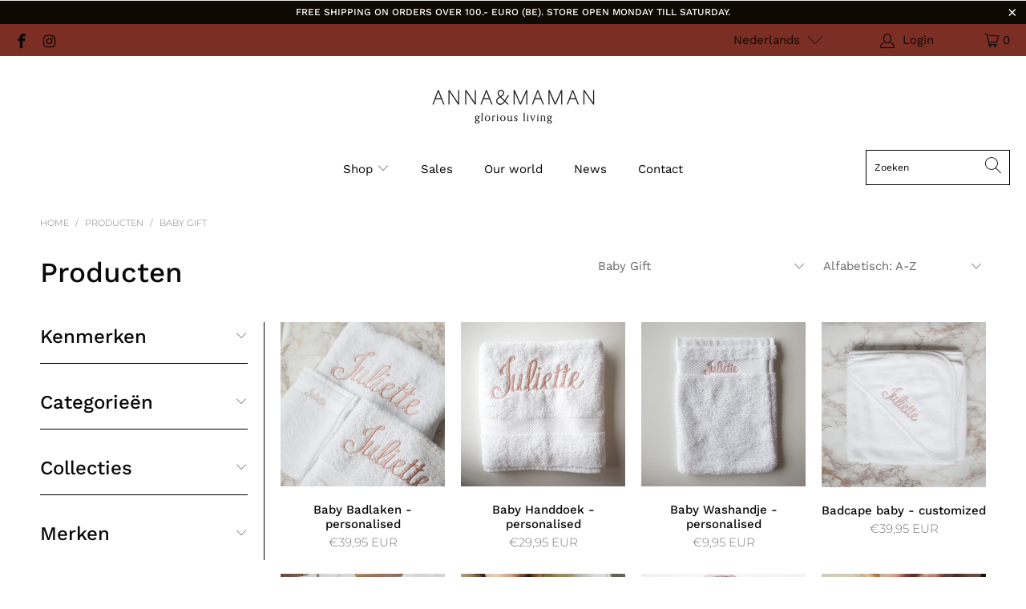

--- FILE ---
content_type: text/html; charset=utf-8
request_url: https://www.annaetmaman.be/collections/all/baby-gift
body_size: 41664
content:


 <!DOCTYPE html>
<html lang="nl"> <head> <meta charset="utf-8"> <meta http-equiv="cleartype" content="on"> <meta name="robots" content="index,follow"> <!-- Mobile Specific Metas --> <meta name="HandheldFriendly" content="True"> <meta name="MobileOptimized" content="320"> <meta name="viewport" content="width=device-width,initial-scale=1"> <meta name="theme-color" content="#ffffff"> <title>
      Producten Tagged "Baby Gift" - Anna &amp; Maman</title> <link rel="preconnect dns-prefetch" href="https://fonts.shopifycdn.com" /> <link rel="preconnect dns-prefetch" href="https://cdn.shopify.com" /> <link rel="preconnect dns-prefetch" href="https://v.shopify.com" /> <link rel="preconnect dns-prefetch" href="https://cdn.shopifycloud.com" /> <link rel="stylesheet" href="https://cdnjs.cloudflare.com/ajax/libs/fancybox/3.5.6/jquery.fancybox.css"> <!-- Stylesheets for Turbo "6.1.2" --> <link href="//www.annaetmaman.be/cdn/shop/t/7/assets/styles.css?v=35492295310394460021768579204" rel="stylesheet" type="text/css" media="all" /> <script>
      window.lazySizesConfig = window.lazySizesConfig || {};

      lazySizesConfig.expand = 300;
      lazySizesConfig.loadHidden = false;

      /*! lazysizes - v5.2.2 - bgset plugin */
      !function(e,t){var a=function(){t(e.lazySizes),e.removeEventListener("lazyunveilread",a,!0)};t=t.bind(null,e,e.document),"object"==typeof module&&module.exports?t(require("lazysizes")):"function"==typeof define&&define.amd?define(["lazysizes"],t):e.lazySizes?a():e.addEventListener("lazyunveilread",a,!0)}(window,function(e,z,g){"use strict";var c,y,b,f,i,s,n,v,m;e.addEventListener&&(c=g.cfg,y=/\s+/g,b=/\s*\|\s+|\s+\|\s*/g,f=/^(.+?)(?:\s+\[\s*(.+?)\s*\])(?:\s+\[\s*(.+?)\s*\])?$/,i=/^\s*\(*\s*type\s*:\s*(.+?)\s*\)*\s*$/,s=/\(|\)|'/,n={contain:1,cover:1},v=function(e,t){var a;t&&((a=t.match(i))&&a[1]?e.setAttribute("type",a[1]):e.setAttribute("media",c.customMedia[t]||t))},m=function(e){var t,a,i,r;e.target._lazybgset&&(a=(t=e.target)._lazybgset,(i=t.currentSrc||t.src)&&((r=g.fire(a,"bgsetproxy",{src:i,useSrc:s.test(i)?JSON.stringify(i):i})).defaultPrevented||(a.style.backgroundImage="url("+r.detail.useSrc+")")),t._lazybgsetLoading&&(g.fire(a,"_lazyloaded",{},!1,!0),delete t._lazybgsetLoading))},addEventListener("lazybeforeunveil",function(e){var t,a,i,r,s,n,l,d,o,u;!e.defaultPrevented&&(t=e.target.getAttribute("data-bgset"))&&(o=e.target,(u=z.createElement("img")).alt="",u._lazybgsetLoading=!0,e.detail.firesLoad=!0,a=t,i=o,r=u,s=z.createElement("picture"),n=i.getAttribute(c.sizesAttr),l=i.getAttribute("data-ratio"),d=i.getAttribute("data-optimumx"),i._lazybgset&&i._lazybgset.parentNode==i&&i.removeChild(i._lazybgset),Object.defineProperty(r,"_lazybgset",{value:i,writable:!0}),Object.defineProperty(i,"_lazybgset",{value:s,writable:!0}),a=a.replace(y," ").split(b),s.style.display="none",r.className=c.lazyClass,1!=a.length||n||(n="auto"),a.forEach(function(e){var t,a=z.createElement("source");n&&"auto"!=n&&a.setAttribute("sizes",n),(t=e.match(f))?(a.setAttribute(c.srcsetAttr,t[1]),v(a,t[2]),v(a,t[3])):a.setAttribute(c.srcsetAttr,e),s.appendChild(a)}),n&&(r.setAttribute(c.sizesAttr,n),i.removeAttribute(c.sizesAttr),i.removeAttribute("sizes")),d&&r.setAttribute("data-optimumx",d),l&&r.setAttribute("data-ratio",l),s.appendChild(r),i.appendChild(s),setTimeout(function(){g.loader.unveil(u),g.rAF(function(){g.fire(u,"_lazyloaded",{},!0,!0),u.complete&&m({target:u})})}))}),z.addEventListener("load",m,!0),e.addEventListener("lazybeforesizes",function(e){var t,a,i,r;e.detail.instance==g&&e.target._lazybgset&&e.detail.dataAttr&&(t=e.target._lazybgset,i=t,r=(getComputedStyle(i)||{getPropertyValue:function(){}}).getPropertyValue("background-size"),!n[r]&&n[i.style.backgroundSize]&&(r=i.style.backgroundSize),n[a=r]&&(e.target._lazysizesParentFit=a,g.rAF(function(){e.target.setAttribute("data-parent-fit",a),e.target._lazysizesParentFit&&delete e.target._lazysizesParentFit})))},!0),z.documentElement.addEventListener("lazybeforesizes",function(e){var t,a;!e.defaultPrevented&&e.target._lazybgset&&e.detail.instance==g&&(e.detail.width=(t=e.target._lazybgset,a=g.gW(t,t.parentNode),(!t._lazysizesWidth||a>t._lazysizesWidth)&&(t._lazysizesWidth=a),t._lazysizesWidth))}))});

      /*! lazysizes - v5.2.2 */
      !function(e){var t=function(u,D,f){"use strict";var k,H;if(function(){var e;var t={lazyClass:"lazyload",loadedClass:"lazyloaded",loadingClass:"lazyloading",preloadClass:"lazypreload",errorClass:"lazyerror",autosizesClass:"lazyautosizes",srcAttr:"data-src",srcsetAttr:"data-srcset",sizesAttr:"data-sizes",minSize:40,customMedia:{},init:true,expFactor:1.5,hFac:.8,loadMode:2,loadHidden:true,ricTimeout:0,throttleDelay:125};H=u.lazySizesConfig||u.lazysizesConfig||{};for(e in t){if(!(e in H)){H[e]=t[e]}}}(),!D||!D.getElementsByClassName){return{init:function(){},cfg:H,noSupport:true}}var O=D.documentElement,a=u.HTMLPictureElement,P="addEventListener",$="getAttribute",q=u[P].bind(u),I=u.setTimeout,U=u.requestAnimationFrame||I,l=u.requestIdleCallback,j=/^picture$/i,r=["load","error","lazyincluded","_lazyloaded"],i={},G=Array.prototype.forEach,J=function(e,t){if(!i[t]){i[t]=new RegExp("(\\s|^)"+t+"(\\s|$)")}return i[t].test(e[$]("class")||"")&&i[t]},K=function(e,t){if(!J(e,t)){e.setAttribute("class",(e[$]("class")||"").trim()+" "+t)}},Q=function(e,t){var i;if(i=J(e,t)){e.setAttribute("class",(e[$]("class")||"").replace(i," "))}},V=function(t,i,e){var a=e?P:"removeEventListener";if(e){V(t,i)}r.forEach(function(e){t[a](e,i)})},X=function(e,t,i,a,r){var n=D.createEvent("Event");if(!i){i={}}i.instance=k;n.initEvent(t,!a,!r);n.detail=i;e.dispatchEvent(n);return n},Y=function(e,t){var i;if(!a&&(i=u.picturefill||H.pf)){if(t&&t.src&&!e[$]("srcset")){e.setAttribute("srcset",t.src)}i({reevaluate:true,elements:[e]})}else if(t&&t.src){e.src=t.src}},Z=function(e,t){return(getComputedStyle(e,null)||{})[t]},s=function(e,t,i){i=i||e.offsetWidth;while(i<H.minSize&&t&&!e._lazysizesWidth){i=t.offsetWidth;t=t.parentNode}return i},ee=function(){var i,a;var t=[];var r=[];var n=t;var s=function(){var e=n;n=t.length?r:t;i=true;a=false;while(e.length){e.shift()()}i=false};var e=function(e,t){if(i&&!t){e.apply(this,arguments)}else{n.push(e);if(!a){a=true;(D.hidden?I:U)(s)}}};e._lsFlush=s;return e}(),te=function(i,e){return e?function(){ee(i)}:function(){var e=this;var t=arguments;ee(function(){i.apply(e,t)})}},ie=function(e){var i;var a=0;var r=H.throttleDelay;var n=H.ricTimeout;var t=function(){i=false;a=f.now();e()};var s=l&&n>49?function(){l(t,{timeout:n});if(n!==H.ricTimeout){n=H.ricTimeout}}:te(function(){I(t)},true);return function(e){var t;if(e=e===true){n=33}if(i){return}i=true;t=r-(f.now()-a);if(t<0){t=0}if(e||t<9){s()}else{I(s,t)}}},ae=function(e){var t,i;var a=99;var r=function(){t=null;e()};var n=function(){var e=f.now()-i;if(e<a){I(n,a-e)}else{(l||r)(r)}};return function(){i=f.now();if(!t){t=I(n,a)}}},e=function(){var v,m,c,h,e;var y,z,g,p,C,b,A;var n=/^img$/i;var d=/^iframe$/i;var E="onscroll"in u&&!/(gle|ing)bot/.test(navigator.userAgent);var _=0;var w=0;var N=0;var M=-1;var x=function(e){N--;if(!e||N<0||!e.target){N=0}};var W=function(e){if(A==null){A=Z(D.body,"visibility")=="hidden"}return A||!(Z(e.parentNode,"visibility")=="hidden"&&Z(e,"visibility")=="hidden")};var S=function(e,t){var i;var a=e;var r=W(e);g-=t;b+=t;p-=t;C+=t;while(r&&(a=a.offsetParent)&&a!=D.body&&a!=O){r=(Z(a,"opacity")||1)>0;if(r&&Z(a,"overflow")!="visible"){i=a.getBoundingClientRect();r=C>i.left&&p<i.right&&b>i.top-1&&g<i.bottom+1}}return r};var t=function(){var e,t,i,a,r,n,s,l,o,u,f,c;var d=k.elements;if((h=H.loadMode)&&N<8&&(e=d.length)){t=0;M++;for(;t<e;t++){if(!d[t]||d[t]._lazyRace){continue}if(!E||k.prematureUnveil&&k.prematureUnveil(d[t])){R(d[t]);continue}if(!(l=d[t][$]("data-expand"))||!(n=l*1)){n=w}if(!u){u=!H.expand||H.expand<1?O.clientHeight>500&&O.clientWidth>500?500:370:H.expand;k._defEx=u;f=u*H.expFactor;c=H.hFac;A=null;if(w<f&&N<1&&M>2&&h>2&&!D.hidden){w=f;M=0}else if(h>1&&M>1&&N<6){w=u}else{w=_}}if(o!==n){y=innerWidth+n*c;z=innerHeight+n;s=n*-1;o=n}i=d[t].getBoundingClientRect();if((b=i.bottom)>=s&&(g=i.top)<=z&&(C=i.right)>=s*c&&(p=i.left)<=y&&(b||C||p||g)&&(H.loadHidden||W(d[t]))&&(m&&N<3&&!l&&(h<3||M<4)||S(d[t],n))){R(d[t]);r=true;if(N>9){break}}else if(!r&&m&&!a&&N<4&&M<4&&h>2&&(v[0]||H.preloadAfterLoad)&&(v[0]||!l&&(b||C||p||g||d[t][$](H.sizesAttr)!="auto"))){a=v[0]||d[t]}}if(a&&!r){R(a)}}};var i=ie(t);var B=function(e){var t=e.target;if(t._lazyCache){delete t._lazyCache;return}x(e);K(t,H.loadedClass);Q(t,H.loadingClass);V(t,L);X(t,"lazyloaded")};var a=te(B);var L=function(e){a({target:e.target})};var T=function(t,i){try{t.contentWindow.location.replace(i)}catch(e){t.src=i}};var F=function(e){var t;var i=e[$](H.srcsetAttr);if(t=H.customMedia[e[$]("data-media")||e[$]("media")]){e.setAttribute("media",t)}if(i){e.setAttribute("srcset",i)}};var s=te(function(t,e,i,a,r){var n,s,l,o,u,f;if(!(u=X(t,"lazybeforeunveil",e)).defaultPrevented){if(a){if(i){K(t,H.autosizesClass)}else{t.setAttribute("sizes",a)}}s=t[$](H.srcsetAttr);n=t[$](H.srcAttr);if(r){l=t.parentNode;o=l&&j.test(l.nodeName||"")}f=e.firesLoad||"src"in t&&(s||n||o);u={target:t};K(t,H.loadingClass);if(f){clearTimeout(c);c=I(x,2500);V(t,L,true)}if(o){G.call(l.getElementsByTagName("source"),F)}if(s){t.setAttribute("srcset",s)}else if(n&&!o){if(d.test(t.nodeName)){T(t,n)}else{t.src=n}}if(r&&(s||o)){Y(t,{src:n})}}if(t._lazyRace){delete t._lazyRace}Q(t,H.lazyClass);ee(function(){var e=t.complete&&t.naturalWidth>1;if(!f||e){if(e){K(t,"ls-is-cached")}B(u);t._lazyCache=true;I(function(){if("_lazyCache"in t){delete t._lazyCache}},9)}if(t.loading=="lazy"){N--}},true)});var R=function(e){if(e._lazyRace){return}var t;var i=n.test(e.nodeName);var a=i&&(e[$](H.sizesAttr)||e[$]("sizes"));var r=a=="auto";if((r||!m)&&i&&(e[$]("src")||e.srcset)&&!e.complete&&!J(e,H.errorClass)&&J(e,H.lazyClass)){return}t=X(e,"lazyunveilread").detail;if(r){re.updateElem(e,true,e.offsetWidth)}e._lazyRace=true;N++;s(e,t,r,a,i)};var r=ae(function(){H.loadMode=3;i()});var l=function(){if(H.loadMode==3){H.loadMode=2}r()};var o=function(){if(m){return}if(f.now()-e<999){I(o,999);return}m=true;H.loadMode=3;i();q("scroll",l,true)};return{_:function(){e=f.now();k.elements=D.getElementsByClassName(H.lazyClass);v=D.getElementsByClassName(H.lazyClass+" "+H.preloadClass);q("scroll",i,true);q("resize",i,true);q("pageshow",function(e){if(e.persisted){var t=D.querySelectorAll("."+H.loadingClass);if(t.length&&t.forEach){U(function(){t.forEach(function(e){if(e.complete){R(e)}})})}}});if(u.MutationObserver){new MutationObserver(i).observe(O,{childList:true,subtree:true,attributes:true})}else{O[P]("DOMNodeInserted",i,true);O[P]("DOMAttrModified",i,true);setInterval(i,999)}q("hashchange",i,true);["focus","mouseover","click","load","transitionend","animationend"].forEach(function(e){D[P](e,i,true)});if(/d$|^c/.test(D.readyState)){o()}else{q("load",o);D[P]("DOMContentLoaded",i);I(o,2e4)}if(k.elements.length){t();ee._lsFlush()}else{i()}},checkElems:i,unveil:R,_aLSL:l}}(),re=function(){var i;var n=te(function(e,t,i,a){var r,n,s;e._lazysizesWidth=a;a+="px";e.setAttribute("sizes",a);if(j.test(t.nodeName||"")){r=t.getElementsByTagName("source");for(n=0,s=r.length;n<s;n++){r[n].setAttribute("sizes",a)}}if(!i.detail.dataAttr){Y(e,i.detail)}});var a=function(e,t,i){var a;var r=e.parentNode;if(r){i=s(e,r,i);a=X(e,"lazybeforesizes",{width:i,dataAttr:!!t});if(!a.defaultPrevented){i=a.detail.width;if(i&&i!==e._lazysizesWidth){n(e,r,a,i)}}}};var e=function(){var e;var t=i.length;if(t){e=0;for(;e<t;e++){a(i[e])}}};var t=ae(e);return{_:function(){i=D.getElementsByClassName(H.autosizesClass);q("resize",t)},checkElems:t,updateElem:a}}(),t=function(){if(!t.i&&D.getElementsByClassName){t.i=true;re._();e._()}};return I(function(){H.init&&t()}),k={cfg:H,autoSizer:re,loader:e,init:t,uP:Y,aC:K,rC:Q,hC:J,fire:X,gW:s,rAF:ee}}(e,e.document,Date);e.lazySizes=t,"object"==typeof module&&module.exports&&(module.exports=t)}("undefined"!=typeof window?window:{});</script> <link rel="shortcut icon" type="image/x-icon" href="//www.annaetmaman.be/cdn/shop/files/a-m-favicon-resize-2_180x180.png?v=1617890608"> <link rel="apple-touch-icon" href="//www.annaetmaman.be/cdn/shop/files/a-m-favicon-resize-2_180x180.png?v=1617890608"/> <link rel="apple-touch-icon" sizes="57x57" href="//www.annaetmaman.be/cdn/shop/files/a-m-favicon-resize-2_57x57.png?v=1617890608"/> <link rel="apple-touch-icon" sizes="60x60" href="//www.annaetmaman.be/cdn/shop/files/a-m-favicon-resize-2_60x60.png?v=1617890608"/> <link rel="apple-touch-icon" sizes="72x72" href="//www.annaetmaman.be/cdn/shop/files/a-m-favicon-resize-2_72x72.png?v=1617890608"/> <link rel="apple-touch-icon" sizes="76x76" href="//www.annaetmaman.be/cdn/shop/files/a-m-favicon-resize-2_76x76.png?v=1617890608"/> <link rel="apple-touch-icon" sizes="114x114" href="//www.annaetmaman.be/cdn/shop/files/a-m-favicon-resize-2_114x114.png?v=1617890608"/> <link rel="apple-touch-icon" sizes="180x180" href="//www.annaetmaman.be/cdn/shop/files/a-m-favicon-resize-2_180x180.png?v=1617890608"/> <link rel="apple-touch-icon" sizes="228x228" href="//www.annaetmaman.be/cdn/shop/files/a-m-favicon-resize-2_228x228.png?v=1617890608"/> <link rel="canonical" href="https://www.annaetmaman.be/collections/all/baby-gift" /> <script>window.performance && window.performance.mark && window.performance.mark('shopify.content_for_header.start');</script><meta name="google-site-verification" content="o0N1Vq9_PZ-mAJrwftic1w36JMyjOVilwLbx6YgboTY">
<meta id="shopify-digital-wallet" name="shopify-digital-wallet" content="/50764054680/digital_wallets/dialog">
<meta name="shopify-checkout-api-token" content="7533a471f183f23573e370c9c89b97cc">
<link rel="alternate" type="application/atom+xml" title="Feed" href="/collections/all/baby-gift.atom" />
<link rel="alternate" hreflang="x-default" href="https://www.annaetmaman.be/collections/all/baby-gift">
<link rel="alternate" hreflang="nl" href="https://www.annaetmaman.be/collections/all/baby-gift">
<link rel="alternate" hreflang="en" href="https://www.annaetmaman.be/en/collections/all/baby-gift">
<script async="async" src="/checkouts/internal/preloads.js?locale=nl-BE"></script>
<link rel="preconnect" href="https://shop.app" crossorigin="anonymous">
<script async="async" src="https://shop.app/checkouts/internal/preloads.js?locale=nl-BE&shop_id=50764054680" crossorigin="anonymous"></script>
<script id="apple-pay-shop-capabilities" type="application/json">{"shopId":50764054680,"countryCode":"BE","currencyCode":"EUR","merchantCapabilities":["supports3DS"],"merchantId":"gid:\/\/shopify\/Shop\/50764054680","merchantName":"Anna \u0026 Maman","requiredBillingContactFields":["postalAddress","email"],"requiredShippingContactFields":["postalAddress","email"],"shippingType":"shipping","supportedNetworks":["visa","maestro","masterCard","amex"],"total":{"type":"pending","label":"Anna \u0026 Maman","amount":"1.00"},"shopifyPaymentsEnabled":true,"supportsSubscriptions":true}</script>
<script id="shopify-features" type="application/json">{"accessToken":"7533a471f183f23573e370c9c89b97cc","betas":["rich-media-storefront-analytics"],"domain":"www.annaetmaman.be","predictiveSearch":true,"shopId":50764054680,"locale":"nl"}</script>
<script>var Shopify = Shopify || {};
Shopify.shop = "anna-et-maman.myshopify.com";
Shopify.locale = "nl";
Shopify.currency = {"active":"EUR","rate":"1.0"};
Shopify.country = "BE";
Shopify.theme = {"name":"STUDIO 84 - Anna et Maman [Ans - 160222]","id":130820735232,"schema_name":"Turbo","schema_version":"6.1.2","theme_store_id":null,"role":"main"};
Shopify.theme.handle = "null";
Shopify.theme.style = {"id":null,"handle":null};
Shopify.cdnHost = "www.annaetmaman.be/cdn";
Shopify.routes = Shopify.routes || {};
Shopify.routes.root = "/";</script>
<script type="module">!function(o){(o.Shopify=o.Shopify||{}).modules=!0}(window);</script>
<script>!function(o){function n(){var o=[];function n(){o.push(Array.prototype.slice.apply(arguments))}return n.q=o,n}var t=o.Shopify=o.Shopify||{};t.loadFeatures=n(),t.autoloadFeatures=n()}(window);</script>
<script>
  window.ShopifyPay = window.ShopifyPay || {};
  window.ShopifyPay.apiHost = "shop.app\/pay";
  window.ShopifyPay.redirectState = null;
</script>
<script id="shop-js-analytics" type="application/json">{"pageType":"collection"}</script>
<script defer="defer" async type="module" src="//www.annaetmaman.be/cdn/shopifycloud/shop-js/modules/v2/client.init-shop-cart-sync_UynczhNm.nl.esm.js"></script>
<script defer="defer" async type="module" src="//www.annaetmaman.be/cdn/shopifycloud/shop-js/modules/v2/chunk.common_DcaMryZs.esm.js"></script>
<script defer="defer" async type="module" src="//www.annaetmaman.be/cdn/shopifycloud/shop-js/modules/v2/chunk.modal_BN20bkrG.esm.js"></script>
<script type="module">
  await import("//www.annaetmaman.be/cdn/shopifycloud/shop-js/modules/v2/client.init-shop-cart-sync_UynczhNm.nl.esm.js");
await import("//www.annaetmaman.be/cdn/shopifycloud/shop-js/modules/v2/chunk.common_DcaMryZs.esm.js");
await import("//www.annaetmaman.be/cdn/shopifycloud/shop-js/modules/v2/chunk.modal_BN20bkrG.esm.js");

  window.Shopify.SignInWithShop?.initShopCartSync?.({"fedCMEnabled":true,"windoidEnabled":true});

</script>
<script>
  window.Shopify = window.Shopify || {};
  if (!window.Shopify.featureAssets) window.Shopify.featureAssets = {};
  window.Shopify.featureAssets['shop-js'] = {"shop-cart-sync":["modules/v2/client.shop-cart-sync_DLGgE1pD.nl.esm.js","modules/v2/chunk.common_DcaMryZs.esm.js","modules/v2/chunk.modal_BN20bkrG.esm.js"],"init-fed-cm":["modules/v2/client.init-fed-cm_B7MHgLso.nl.esm.js","modules/v2/chunk.common_DcaMryZs.esm.js","modules/v2/chunk.modal_BN20bkrG.esm.js"],"shop-toast-manager":["modules/v2/client.shop-toast-manager_CCdNiJf9.nl.esm.js","modules/v2/chunk.common_DcaMryZs.esm.js","modules/v2/chunk.modal_BN20bkrG.esm.js"],"init-shop-cart-sync":["modules/v2/client.init-shop-cart-sync_UynczhNm.nl.esm.js","modules/v2/chunk.common_DcaMryZs.esm.js","modules/v2/chunk.modal_BN20bkrG.esm.js"],"shop-button":["modules/v2/client.shop-button_CzHymRSq.nl.esm.js","modules/v2/chunk.common_DcaMryZs.esm.js","modules/v2/chunk.modal_BN20bkrG.esm.js"],"init-windoid":["modules/v2/client.init-windoid_BQuJSUEJ.nl.esm.js","modules/v2/chunk.common_DcaMryZs.esm.js","modules/v2/chunk.modal_BN20bkrG.esm.js"],"shop-cash-offers":["modules/v2/client.shop-cash-offers_BCrb2rSp.nl.esm.js","modules/v2/chunk.common_DcaMryZs.esm.js","modules/v2/chunk.modal_BN20bkrG.esm.js"],"pay-button":["modules/v2/client.pay-button_cdFtBGgT.nl.esm.js","modules/v2/chunk.common_DcaMryZs.esm.js","modules/v2/chunk.modal_BN20bkrG.esm.js"],"init-customer-accounts":["modules/v2/client.init-customer-accounts_UJMhGRdr.nl.esm.js","modules/v2/client.shop-login-button_BPIC_Y0L.nl.esm.js","modules/v2/chunk.common_DcaMryZs.esm.js","modules/v2/chunk.modal_BN20bkrG.esm.js"],"avatar":["modules/v2/client.avatar_BTnouDA3.nl.esm.js"],"checkout-modal":["modules/v2/client.checkout-modal_C4-Riuy0.nl.esm.js","modules/v2/chunk.common_DcaMryZs.esm.js","modules/v2/chunk.modal_BN20bkrG.esm.js"],"init-shop-for-new-customer-accounts":["modules/v2/client.init-shop-for-new-customer-accounts_DEbh1KMf.nl.esm.js","modules/v2/client.shop-login-button_BPIC_Y0L.nl.esm.js","modules/v2/chunk.common_DcaMryZs.esm.js","modules/v2/chunk.modal_BN20bkrG.esm.js"],"init-customer-accounts-sign-up":["modules/v2/client.init-customer-accounts-sign-up_Dy_W5xqF.nl.esm.js","modules/v2/client.shop-login-button_BPIC_Y0L.nl.esm.js","modules/v2/chunk.common_DcaMryZs.esm.js","modules/v2/chunk.modal_BN20bkrG.esm.js"],"init-shop-email-lookup-coordinator":["modules/v2/client.init-shop-email-lookup-coordinator_Cdzw34WI.nl.esm.js","modules/v2/chunk.common_DcaMryZs.esm.js","modules/v2/chunk.modal_BN20bkrG.esm.js"],"shop-follow-button":["modules/v2/client.shop-follow-button_ayUhRovB.nl.esm.js","modules/v2/chunk.common_DcaMryZs.esm.js","modules/v2/chunk.modal_BN20bkrG.esm.js"],"shop-login-button":["modules/v2/client.shop-login-button_BPIC_Y0L.nl.esm.js","modules/v2/chunk.common_DcaMryZs.esm.js","modules/v2/chunk.modal_BN20bkrG.esm.js"],"shop-login":["modules/v2/client.shop-login_BhsFQ0K1.nl.esm.js","modules/v2/chunk.common_DcaMryZs.esm.js","modules/v2/chunk.modal_BN20bkrG.esm.js"],"lead-capture":["modules/v2/client.lead-capture_bNuYTbSU.nl.esm.js","modules/v2/chunk.common_DcaMryZs.esm.js","modules/v2/chunk.modal_BN20bkrG.esm.js"],"payment-terms":["modules/v2/client.payment-terms_D75VKeBX.nl.esm.js","modules/v2/chunk.common_DcaMryZs.esm.js","modules/v2/chunk.modal_BN20bkrG.esm.js"]};
</script>
<script>(function() {
  var isLoaded = false;
  function asyncLoad() {
    if (isLoaded) return;
    isLoaded = true;
    var urls = ["https:\/\/easygdpr.b-cdn.net\/v\/1553540745\/gdpr.min.js?shop=anna-et-maman.myshopify.com","\/\/d1liekpayvooaz.cloudfront.net\/apps\/customizery\/customizery.js?shop=anna-et-maman.myshopify.com","https:\/\/cdn.nfcube.com\/instafeed-44b411d07884b2a975f73f164edd0210.js?shop=anna-et-maman.myshopify.com"];
    for (var i = 0; i <urls.length; i++) {
      var s = document.createElement('script');
      s.type = 'text/javascript';
      s.async = true;
      s.src = urls[i];
      var x = document.getElementsByTagName('script')[0];
      x.parentNode.insertBefore(s, x);
    }
  };
  if(window.attachEvent) {
    window.attachEvent('onload', asyncLoad);
  } else {
    window.addEventListener('load', asyncLoad, false);
  }
})();</script>
<script id="__st">var __st={"a":50764054680,"offset":3600,"reqid":"0e4c02b7-fb02-41f3-9688-46ba00964f89-1769649543","pageurl":"www.annaetmaman.be\/collections\/all\/baby-gift","u":"ba28c9ae65a9","p":"collection"};</script>
<script>window.ShopifyPaypalV4VisibilityTracking = true;</script>
<script id="captcha-bootstrap">!function(){'use strict';const t='contact',e='account',n='new_comment',o=[[t,t],['blogs',n],['comments',n],[t,'customer']],c=[[e,'customer_login'],[e,'guest_login'],[e,'recover_customer_password'],[e,'create_customer']],r=t=>t.map((([t,e])=>`form[action*='/${t}']:not([data-nocaptcha='true']) input[name='form_type'][value='${e}']`)).join(','),a=t=>()=>t?[...document.querySelectorAll(t)].map((t=>t.form)):[];function s(){const t=[...o],e=r(t);return a(e)}const i='password',u='form_key',d=['recaptcha-v3-token','g-recaptcha-response','h-captcha-response',i],f=()=>{try{return window.sessionStorage}catch{return}},m='__shopify_v',_=t=>t.elements[u];function p(t,e,n=!1){try{const o=window.sessionStorage,c=JSON.parse(o.getItem(e)),{data:r}=function(t){const{data:e,action:n}=t;return t[m]||n?{data:e,action:n}:{data:t,action:n}}(c);for(const[e,n]of Object.entries(r))t.elements[e]&&(t.elements[e].value=n);n&&o.removeItem(e)}catch(o){console.error('form repopulation failed',{error:o})}}const l='form_type',E='cptcha';function T(t){t.dataset[E]=!0}const w=window,h=w.document,L='Shopify',v='ce_forms',y='captcha';let A=!1;((t,e)=>{const n=(g='f06e6c50-85a8-45c8-87d0-21a2b65856fe',I='https://cdn.shopify.com/shopifycloud/storefront-forms-hcaptcha/ce_storefront_forms_captcha_hcaptcha.v1.5.2.iife.js',D={infoText:'Beschermd door hCaptcha',privacyText:'Privacy',termsText:'Voorwaarden'},(t,e,n)=>{const o=w[L][v],c=o.bindForm;if(c)return c(t,g,e,D).then(n);var r;o.q.push([[t,g,e,D],n]),r=I,A||(h.body.append(Object.assign(h.createElement('script'),{id:'captcha-provider',async:!0,src:r})),A=!0)});var g,I,D;w[L]=w[L]||{},w[L][v]=w[L][v]||{},w[L][v].q=[],w[L][y]=w[L][y]||{},w[L][y].protect=function(t,e){n(t,void 0,e),T(t)},Object.freeze(w[L][y]),function(t,e,n,w,h,L){const[v,y,A,g]=function(t,e,n){const i=e?o:[],u=t?c:[],d=[...i,...u],f=r(d),m=r(i),_=r(d.filter((([t,e])=>n.includes(e))));return[a(f),a(m),a(_),s()]}(w,h,L),I=t=>{const e=t.target;return e instanceof HTMLFormElement?e:e&&e.form},D=t=>v().includes(t);t.addEventListener('submit',(t=>{const e=I(t);if(!e)return;const n=D(e)&&!e.dataset.hcaptchaBound&&!e.dataset.recaptchaBound,o=_(e),c=g().includes(e)&&(!o||!o.value);(n||c)&&t.preventDefault(),c&&!n&&(function(t){try{if(!f())return;!function(t){const e=f();if(!e)return;const n=_(t);if(!n)return;const o=n.value;o&&e.removeItem(o)}(t);const e=Array.from(Array(32),(()=>Math.random().toString(36)[2])).join('');!function(t,e){_(t)||t.append(Object.assign(document.createElement('input'),{type:'hidden',name:u})),t.elements[u].value=e}(t,e),function(t,e){const n=f();if(!n)return;const o=[...t.querySelectorAll(`input[type='${i}']`)].map((({name:t})=>t)),c=[...d,...o],r={};for(const[a,s]of new FormData(t).entries())c.includes(a)||(r[a]=s);n.setItem(e,JSON.stringify({[m]:1,action:t.action,data:r}))}(t,e)}catch(e){console.error('failed to persist form',e)}}(e),e.submit())}));const S=(t,e)=>{t&&!t.dataset[E]&&(n(t,e.some((e=>e===t))),T(t))};for(const o of['focusin','change'])t.addEventListener(o,(t=>{const e=I(t);D(e)&&S(e,y())}));const B=e.get('form_key'),M=e.get(l),P=B&&M;t.addEventListener('DOMContentLoaded',(()=>{const t=y();if(P)for(const e of t)e.elements[l].value===M&&p(e,B);[...new Set([...A(),...v().filter((t=>'true'===t.dataset.shopifyCaptcha))])].forEach((e=>S(e,t)))}))}(h,new URLSearchParams(w.location.search),n,t,e,['guest_login'])})(!0,!0)}();</script>
<script integrity="sha256-4kQ18oKyAcykRKYeNunJcIwy7WH5gtpwJnB7kiuLZ1E=" data-source-attribution="shopify.loadfeatures" defer="defer" src="//www.annaetmaman.be/cdn/shopifycloud/storefront/assets/storefront/load_feature-a0a9edcb.js" crossorigin="anonymous"></script>
<script crossorigin="anonymous" defer="defer" src="//www.annaetmaman.be/cdn/shopifycloud/storefront/assets/shopify_pay/storefront-65b4c6d7.js?v=20250812"></script>
<script data-source-attribution="shopify.dynamic_checkout.dynamic.init">var Shopify=Shopify||{};Shopify.PaymentButton=Shopify.PaymentButton||{isStorefrontPortableWallets:!0,init:function(){window.Shopify.PaymentButton.init=function(){};var t=document.createElement("script");t.src="https://www.annaetmaman.be/cdn/shopifycloud/portable-wallets/latest/portable-wallets.nl.js",t.type="module",document.head.appendChild(t)}};
</script>
<script data-source-attribution="shopify.dynamic_checkout.buyer_consent">
  function portableWalletsHideBuyerConsent(e){var t=document.getElementById("shopify-buyer-consent"),n=document.getElementById("shopify-subscription-policy-button");t&&n&&(t.classList.add("hidden"),t.setAttribute("aria-hidden","true"),n.removeEventListener("click",e))}function portableWalletsShowBuyerConsent(e){var t=document.getElementById("shopify-buyer-consent"),n=document.getElementById("shopify-subscription-policy-button");t&&n&&(t.classList.remove("hidden"),t.removeAttribute("aria-hidden"),n.addEventListener("click",e))}window.Shopify?.PaymentButton&&(window.Shopify.PaymentButton.hideBuyerConsent=portableWalletsHideBuyerConsent,window.Shopify.PaymentButton.showBuyerConsent=portableWalletsShowBuyerConsent);
</script>
<script data-source-attribution="shopify.dynamic_checkout.cart.bootstrap">document.addEventListener("DOMContentLoaded",(function(){function t(){return document.querySelector("shopify-accelerated-checkout-cart, shopify-accelerated-checkout")}if(t())Shopify.PaymentButton.init();else{new MutationObserver((function(e,n){t()&&(Shopify.PaymentButton.init(),n.disconnect())})).observe(document.body,{childList:!0,subtree:!0})}}));
</script>
<link id="shopify-accelerated-checkout-styles" rel="stylesheet" media="screen" href="https://www.annaetmaman.be/cdn/shopifycloud/portable-wallets/latest/accelerated-checkout-backwards-compat.css" crossorigin="anonymous">
<style id="shopify-accelerated-checkout-cart">
        #shopify-buyer-consent {
  margin-top: 1em;
  display: inline-block;
  width: 100%;
}

#shopify-buyer-consent.hidden {
  display: none;
}

#shopify-subscription-policy-button {
  background: none;
  border: none;
  padding: 0;
  text-decoration: underline;
  font-size: inherit;
  cursor: pointer;
}

#shopify-subscription-policy-button::before {
  box-shadow: none;
}

      </style>

<script>window.performance && window.performance.mark && window.performance.mark('shopify.content_for_header.end');</script>

    

<meta name="author" content="Anna &amp; Maman">
<meta property="og:url" content="https://www.annaetmaman.be/collections/all/baby-gift">
<meta property="og:site_name" content="Anna &amp; Maman"> <meta property="og:type" content="product.group"> <meta property="og:title" content="Producten"> <meta property="og:image" content="https://www.annaetmaman.be/cdn/shop/files/telepherique_e2226e06-8950-433d-94bd-e31dafa96e96_1200x.jpg?v=1619517292"> <meta property="og:image:secure_url" content="https://www.annaetmaman.be/cdn/shop/files/telepherique_e2226e06-8950-433d-94bd-e31dafa96e96_1200x.jpg?v=1619517292"> <meta property="og:image:width" content="4608"> <meta property="og:image:height" content="3456"> <meta property="og:image" content="https://www.annaetmaman.be/cdn/shop/files/HD3_600x.webp?v=1769501306"> <meta property="og:image:secure_url" content="https://www.annaetmaman.be/cdn/shop/files/HD3_600x.webp?v=1769501306">
  






<meta name="twitter:card" content="summary"> <script>
  // Create "window.Shoppad.apps.infiniteoptions" object if it doesn't already exist
  "Shoppad.apps.infiniteoptions".split(".").reduce(function(o, x) { if (!o[x]) {o[x] ={};} return o[x] }, window);

  // Define beforeReady callback
  window.Shoppad.apps.infiniteoptions.beforeReady = function(subscribe) {
    subscribe('appLoad', function(event) {
      Shoppad.$('.spb-productoptionswatchwrapper').contents().filter(function() {
        return this.nodeType == 3;
      }).wrap('<span class="spb-swatchtooltip"></span>');
    });
  };
</script> <meta name="google-site-verification" content="JuzuxZ_hQnqJdtA--bpPeHGiT0YCQ1xOm2tIf9OR58Y" /> <meta name="facebook-domain-verification" content="kem53vnk05y2dwlg5a86d59gzqxso6" /> <script type="text/javascript">
      try {
        window.EasyGdprSettings = "{\"cookie_banner\":true,\"cookie_banner_cookiename\":\"\",\"cookie_banner_settings\":{\"button_color\":{\"hexcode\":\"#fef1df\",\"opacity\":1},\"dismiss_button_text\":\"OK\",\"langmodes\":{\"policy_link_text\":\"#custom\",\"dismiss_button_text\":\"#custom\",\"message\":\"#custom\"},\"restrict_eu\":true,\"pp_url\":\"\/pages\/privacy-verklaring\",\"layout\":\"edgeless\",\"policy_link_text\":\"Lees meer\",\"message\":\"Onze website maakt gebruik van cookies om uw gebruikservaring zo aangenaam mogelijk te maken.\",\"font_family\":\"#auto\",\"size\":\"small\"},\"current_theme\":\"other\",\"custom_button_position\":\"\",\"eg_display\":[\"account\"],\"enabled\":true,\"restrict_eu\":true,\"texts\":{\"DEL_REQUEST_THANKYOU\":\"Uw verzoek tot verwijdering is verstuurd. Uw persoonlijke gegevens zullen binnen de 30 dagen verwijderd worden.\",\"COMMENT_MISSING\":\"Omschrijf in de textbox wat je juist zou willen wijzigen aan je persoonlijke gegevens.\",\"ERROR_REQUEST_PROBLEM\":\"Er was een probleem om je gegevens op te halen, gelieve nogmaals te proberen. Als het nog steeds niet werkt neem dan contact op voor uw verzoek.\",\"EMAIL_ACC_HTML\":\"\u003c!DOCTYPE html\u003e\\n\u003chtml\u003e\\n\u003chead\u003e\\n    \u003ctitle\u003eUw Persoonlijke Gegevens\u003c\/title\u003e\\n    \u003cmeta http-equiv=\\\"Content-Type\\\" content=\\\"text\/html; charset=UTF-8\\\"\u003e\\n    \u003cmeta name=\\\"viewport\\\" content=\\\"width=device-width\\\"\u003e\\n    \u003cstyle\u003e\\n    .button { width: 260px;font-family:sans-serif;font-size:14px;vertical-align:top;background-color:#3498db;border-radius:5px;text-align:center }\\n    .button_link { display:inline-block;color:#ffffff;background-color:#3498db;border:solid 1px #3498db;border-radius:5px;box-sizing:border-box;text-decoration:none;font-size:14px;font-weight:bold;margin:0;padding:12px 25px;text-transform:capitalize;border-color:#3498db }\\n    \u003c\/style\u003e\\n\u003c\/head\u003e\\n\u003cbody\u003e\\n    \u003ctable border=\\\"0\\\" cellpadding=\\\"0\\\" cellspacing=\\\"0\\\" height=\\\"100%\\\" width=\\\"100%\\\" id=\\\"body_table\\\"\u003e\\n    \u003ctr\u003e\\n        \u003ctd align=\\\"left\\\" valign=\\\"top\\\"\u003e\\n            \u003ctable border=\\\"0\\\" cellpadding=\\\"20\\\" cellspacing=\\\"0\\\" width=\\\"90%\\\" id=\\\"content\\\"\u003e\\n            \u003ctr\u003e\\n            \u003ctd align=\\\"left\\\" valign=\\\"top\\\"\u003e\\n                \u003ch1\u003e{SHOP_NAME}\u003c\/h1\u003e\\n                \u003ch2\u003eBedankt om ons te contacteren\u003c\/h2\u003e\\n                U hebt toegang gevraagd tot uw persoonlijke gegevens. Door op de knop hieronder te klikken kan je uw persoonlijke gegevens inkijken, wijzigen of verwijderen van onze \u003ca href=\\\"{storeurl}\\\"\u003ewinkel\u003c\/a\u003e.\u003cbr\u003e\u003cbr\u003e\\n            \u003cdiv class=\\\"button\\\"\u003e \u003ca href=\\\"{personaldataurl}\\\" class=\\\"button_link\\\" target=\\\"_blank\\\"\u003eCheck persoonlijke gegevens\u003c\/a\u003e\u003c\/div\u003e\\n            \u003cdiv style=\\\"margin-top: 20px; padding-top: 20px; border-top-width: 1px; border-top-color: #e5e5e5; border-top-style: solid;\\\"\u003e\\n            \u003cp class=\\\"disclaimer__subtext\\\" style=\\\"color: #999; line-height: 150%; font-size: 14px; margin: 0;\\\"\u003eIf you have any questions, reply to this email or contact us at \u003ca href=\\\"mailto:{SHOP_EMAIL}\\\" style=\\\"font-size: 14px; text-decoration: none; color: #1990C6;\\\"\u003e{SHOP_EMAIL}\u003c\/a\u003e\u003c\/p\u003e\\n            \u003c\/div\u003e\\n            \u003c\/td\u003e\\n            \u003c\/tr\u003e\\n        \u003c\/table\u003e\\n        \u003c\/td\u003e\\n    \u003c\/tr\u003e\\n    \u003c\/table\u003e\\n\u003c\/body\u003e\\n\u003c\/html\u003e\",\"ACC_REQUEST_THANKYOU\":\"Bedankt voor uw verzoek. Check uw email voor ons bericht.\",\"CONFIRM_DELETE\":\"Bent u zeker dat u al uw persoonlijke gegevens wilt verwijderen uit onze webwinkel?\",\"DATA_ADDRESS\":\"Adres\",\"CONFIRM_DELETE_TITLE\":\"Bent u zeker?\",\"EMAIL_ACC_SUBJECT_ADMIN\":\"{SHOP_NAME} - Nieuw GDPR gegevens verzoek\",\"BUTTON_DELETE\":\"Gegevens verwijderen\",\"CONFIRM_DELETE_CANCEL_TEXT\":\"Annuleren\",\"DATA_DATE\":\"Datum\",\"EMAIL_ACC_SUBJECT\":\"[{SHOP_NAME}] Uw gegevens verzoek\",\"BUTTON_EDIT\":\"Gegevens wijzigen\",\"NO_DATA\":\"Geen persoonlijke gegevens gevonden met dit email adres.\",\"DATA_IP\":\"IP Adres\",\"DATA_PHONE\":\"Telefoon\",\"EMAIL_DEL_SUBJECT\":\"{SHOP_NAME} - Nieuw GDPR verwijder verzoek\",\"DATA_COUNTRY\":\"Land\",\"CONFIRM_DELETE_BUTTON_TEXT\":\"Ja, verwijderen!\",\"FEEDBACK_BUTTON\":\"OK\",\"MOD_REQUEST_THANKYOU\":\"Bedankt voor uw verzoek. We komen hier zo snel mogelijk op terug.\",\"EMAIL_INVALID\":\"Gelieve een correct email adres in te vullen.\",\"BUTTON_DOWNLOAD\":\"Gegevens downloaden\",\"DATA_LAST_NAME\":\"Achternaam\",\"BUTTON_MY\":\"Mijn persoonlijke gegevens\",\"DATA_ZIP\":\"Postcode\",\"BUTTON_ACCESS\":\"Mijn Persoonlijke Gegevens\",\"DATA_FIRST_NAME\":\"Voornaam\",\"DATA_EMAIL\":\"Email\",\"EMAIL_MOD_SUBJECT\":\"{SHOP_NAME} - Nieuw GDPR wijzigingsverzoek\",\"DATA_CITY\":\"Stad\",\"FEEDBACK_SUCCESS_TITLE\":\"Succes\"}}";
      } catch (error) {}</script>
  



<!-- BEGIN app block: shopify://apps/instafeed/blocks/head-block/c447db20-095d-4a10-9725-b5977662c9d5 --><link rel="preconnect" href="https://cdn.nfcube.com/">
<link rel="preconnect" href="https://scontent.cdninstagram.com/">


  <script>
    document.addEventListener('DOMContentLoaded', function () {
      let instafeedScript = document.createElement('script');

      
        instafeedScript.src = 'https://cdn.nfcube.com/instafeed-44b411d07884b2a975f73f164edd0210.js';
      

      document.body.appendChild(instafeedScript);
    });
  </script>





<!-- END app block --><link href="https://monorail-edge.shopifysvc.com" rel="dns-prefetch">
<script>(function(){if ("sendBeacon" in navigator && "performance" in window) {try {var session_token_from_headers = performance.getEntriesByType('navigation')[0].serverTiming.find(x => x.name == '_s').description;} catch {var session_token_from_headers = undefined;}var session_cookie_matches = document.cookie.match(/_shopify_s=([^;]*)/);var session_token_from_cookie = session_cookie_matches && session_cookie_matches.length === 2 ? session_cookie_matches[1] : "";var session_token = session_token_from_headers || session_token_from_cookie || "";function handle_abandonment_event(e) {var entries = performance.getEntries().filter(function(entry) {return /monorail-edge.shopifysvc.com/.test(entry.name);});if (!window.abandonment_tracked && entries.length === 0) {window.abandonment_tracked = true;var currentMs = Date.now();var navigation_start = performance.timing.navigationStart;var payload = {shop_id: 50764054680,url: window.location.href,navigation_start,duration: currentMs - navigation_start,session_token,page_type: "collection"};window.navigator.sendBeacon("https://monorail-edge.shopifysvc.com/v1/produce", JSON.stringify({schema_id: "online_store_buyer_site_abandonment/1.1",payload: payload,metadata: {event_created_at_ms: currentMs,event_sent_at_ms: currentMs}}));}}window.addEventListener('pagehide', handle_abandonment_event);}}());</script>
<script id="web-pixels-manager-setup">(function e(e,d,r,n,o){if(void 0===o&&(o={}),!Boolean(null===(a=null===(i=window.Shopify)||void 0===i?void 0:i.analytics)||void 0===a?void 0:a.replayQueue)){var i,a;window.Shopify=window.Shopify||{};var t=window.Shopify;t.analytics=t.analytics||{};var s=t.analytics;s.replayQueue=[],s.publish=function(e,d,r){return s.replayQueue.push([e,d,r]),!0};try{self.performance.mark("wpm:start")}catch(e){}var l=function(){var e={modern:/Edge?\/(1{2}[4-9]|1[2-9]\d|[2-9]\d{2}|\d{4,})\.\d+(\.\d+|)|Firefox\/(1{2}[4-9]|1[2-9]\d|[2-9]\d{2}|\d{4,})\.\d+(\.\d+|)|Chrom(ium|e)\/(9{2}|\d{3,})\.\d+(\.\d+|)|(Maci|X1{2}).+ Version\/(15\.\d+|(1[6-9]|[2-9]\d|\d{3,})\.\d+)([,.]\d+|)( \(\w+\)|)( Mobile\/\w+|) Safari\/|Chrome.+OPR\/(9{2}|\d{3,})\.\d+\.\d+|(CPU[ +]OS|iPhone[ +]OS|CPU[ +]iPhone|CPU IPhone OS|CPU iPad OS)[ +]+(15[._]\d+|(1[6-9]|[2-9]\d|\d{3,})[._]\d+)([._]\d+|)|Android:?[ /-](13[3-9]|1[4-9]\d|[2-9]\d{2}|\d{4,})(\.\d+|)(\.\d+|)|Android.+Firefox\/(13[5-9]|1[4-9]\d|[2-9]\d{2}|\d{4,})\.\d+(\.\d+|)|Android.+Chrom(ium|e)\/(13[3-9]|1[4-9]\d|[2-9]\d{2}|\d{4,})\.\d+(\.\d+|)|SamsungBrowser\/([2-9]\d|\d{3,})\.\d+/,legacy:/Edge?\/(1[6-9]|[2-9]\d|\d{3,})\.\d+(\.\d+|)|Firefox\/(5[4-9]|[6-9]\d|\d{3,})\.\d+(\.\d+|)|Chrom(ium|e)\/(5[1-9]|[6-9]\d|\d{3,})\.\d+(\.\d+|)([\d.]+$|.*Safari\/(?![\d.]+ Edge\/[\d.]+$))|(Maci|X1{2}).+ Version\/(10\.\d+|(1[1-9]|[2-9]\d|\d{3,})\.\d+)([,.]\d+|)( \(\w+\)|)( Mobile\/\w+|) Safari\/|Chrome.+OPR\/(3[89]|[4-9]\d|\d{3,})\.\d+\.\d+|(CPU[ +]OS|iPhone[ +]OS|CPU[ +]iPhone|CPU IPhone OS|CPU iPad OS)[ +]+(10[._]\d+|(1[1-9]|[2-9]\d|\d{3,})[._]\d+)([._]\d+|)|Android:?[ /-](13[3-9]|1[4-9]\d|[2-9]\d{2}|\d{4,})(\.\d+|)(\.\d+|)|Mobile Safari.+OPR\/([89]\d|\d{3,})\.\d+\.\d+|Android.+Firefox\/(13[5-9]|1[4-9]\d|[2-9]\d{2}|\d{4,})\.\d+(\.\d+|)|Android.+Chrom(ium|e)\/(13[3-9]|1[4-9]\d|[2-9]\d{2}|\d{4,})\.\d+(\.\d+|)|Android.+(UC? ?Browser|UCWEB|U3)[ /]?(15\.([5-9]|\d{2,})|(1[6-9]|[2-9]\d|\d{3,})\.\d+)\.\d+|SamsungBrowser\/(5\.\d+|([6-9]|\d{2,})\.\d+)|Android.+MQ{2}Browser\/(14(\.(9|\d{2,})|)|(1[5-9]|[2-9]\d|\d{3,})(\.\d+|))(\.\d+|)|K[Aa][Ii]OS\/(3\.\d+|([4-9]|\d{2,})\.\d+)(\.\d+|)/},d=e.modern,r=e.legacy,n=navigator.userAgent;return n.match(d)?"modern":n.match(r)?"legacy":"unknown"}(),u="modern"===l?"modern":"legacy",c=(null!=n?n:{modern:"",legacy:""})[u],f=function(e){return[e.baseUrl,"/wpm","/b",e.hashVersion,"modern"===e.buildTarget?"m":"l",".js"].join("")}({baseUrl:d,hashVersion:r,buildTarget:u}),m=function(e){var d=e.version,r=e.bundleTarget,n=e.surface,o=e.pageUrl,i=e.monorailEndpoint;return{emit:function(e){var a=e.status,t=e.errorMsg,s=(new Date).getTime(),l=JSON.stringify({metadata:{event_sent_at_ms:s},events:[{schema_id:"web_pixels_manager_load/3.1",payload:{version:d,bundle_target:r,page_url:o,status:a,surface:n,error_msg:t},metadata:{event_created_at_ms:s}}]});if(!i)return console&&console.warn&&console.warn("[Web Pixels Manager] No Monorail endpoint provided, skipping logging."),!1;try{return self.navigator.sendBeacon.bind(self.navigator)(i,l)}catch(e){}var u=new XMLHttpRequest;try{return u.open("POST",i,!0),u.setRequestHeader("Content-Type","text/plain"),u.send(l),!0}catch(e){return console&&console.warn&&console.warn("[Web Pixels Manager] Got an unhandled error while logging to Monorail."),!1}}}}({version:r,bundleTarget:l,surface:e.surface,pageUrl:self.location.href,monorailEndpoint:e.monorailEndpoint});try{o.browserTarget=l,function(e){var d=e.src,r=e.async,n=void 0===r||r,o=e.onload,i=e.onerror,a=e.sri,t=e.scriptDataAttributes,s=void 0===t?{}:t,l=document.createElement("script"),u=document.querySelector("head"),c=document.querySelector("body");if(l.async=n,l.src=d,a&&(l.integrity=a,l.crossOrigin="anonymous"),s)for(var f in s)if(Object.prototype.hasOwnProperty.call(s,f))try{l.dataset[f]=s[f]}catch(e){}if(o&&l.addEventListener("load",o),i&&l.addEventListener("error",i),u)u.appendChild(l);else{if(!c)throw new Error("Did not find a head or body element to append the script");c.appendChild(l)}}({src:f,async:!0,onload:function(){if(!function(){var e,d;return Boolean(null===(d=null===(e=window.Shopify)||void 0===e?void 0:e.analytics)||void 0===d?void 0:d.initialized)}()){var d=window.webPixelsManager.init(e)||void 0;if(d){var r=window.Shopify.analytics;r.replayQueue.forEach((function(e){var r=e[0],n=e[1],o=e[2];d.publishCustomEvent(r,n,o)})),r.replayQueue=[],r.publish=d.publishCustomEvent,r.visitor=d.visitor,r.initialized=!0}}},onerror:function(){return m.emit({status:"failed",errorMsg:"".concat(f," has failed to load")})},sri:function(e){var d=/^sha384-[A-Za-z0-9+/=]+$/;return"string"==typeof e&&d.test(e)}(c)?c:"",scriptDataAttributes:o}),m.emit({status:"loading"})}catch(e){m.emit({status:"failed",errorMsg:(null==e?void 0:e.message)||"Unknown error"})}}})({shopId: 50764054680,storefrontBaseUrl: "https://www.annaetmaman.be",extensionsBaseUrl: "https://extensions.shopifycdn.com/cdn/shopifycloud/web-pixels-manager",monorailEndpoint: "https://monorail-edge.shopifysvc.com/unstable/produce_batch",surface: "storefront-renderer",enabledBetaFlags: ["2dca8a86"],webPixelsConfigList: [{"id":"2557051209","configuration":"{\"accountID\":\"450998\"}","eventPayloadVersion":"v1","runtimeContext":"STRICT","scriptVersion":"c8c5e13caf47936e01e8971ef2e1c59c","type":"APP","apiClientId":219313,"privacyPurposes":["ANALYTICS"],"dataSharingAdjustments":{"protectedCustomerApprovalScopes":["read_customer_email","read_customer_name","read_customer_personal_data"]}},{"id":"982483273","configuration":"{\"config\":\"{\\\"google_tag_ids\\\":[\\\"G-HPWREB36TP\\\",\\\"AW-17486793228\\\",\\\"GT-PBCV6QGW\\\"],\\\"target_country\\\":\\\"ZZ\\\",\\\"gtag_events\\\":[{\\\"type\\\":\\\"begin_checkout\\\",\\\"action_label\\\":[\\\"G-HPWREB36TP\\\",\\\"AW-17486793228\\\/pS5SCNLymIobEIyUrZJB\\\"]},{\\\"type\\\":\\\"search\\\",\\\"action_label\\\":[\\\"G-HPWREB36TP\\\",\\\"AW-17486793228\\\/VKUpCN7ymIobEIyUrZJB\\\"]},{\\\"type\\\":\\\"view_item\\\",\\\"action_label\\\":[\\\"G-HPWREB36TP\\\",\\\"AW-17486793228\\\/q3-6CNvymIobEIyUrZJB\\\",\\\"MC-DE5JMDR6Y6\\\"]},{\\\"type\\\":\\\"purchase\\\",\\\"action_label\\\":[\\\"G-HPWREB36TP\\\",\\\"AW-17486793228\\\/V2EoCM_ymIobEIyUrZJB\\\",\\\"MC-DE5JMDR6Y6\\\"]},{\\\"type\\\":\\\"page_view\\\",\\\"action_label\\\":[\\\"G-HPWREB36TP\\\",\\\"AW-17486793228\\\/bfgCCNjymIobEIyUrZJB\\\",\\\"MC-DE5JMDR6Y6\\\"]},{\\\"type\\\":\\\"add_payment_info\\\",\\\"action_label\\\":[\\\"G-HPWREB36TP\\\",\\\"AW-17486793228\\\/xfYbCOHymIobEIyUrZJB\\\"]},{\\\"type\\\":\\\"add_to_cart\\\",\\\"action_label\\\":[\\\"G-HPWREB36TP\\\",\\\"AW-17486793228\\\/3myiCNXymIobEIyUrZJB\\\"]}],\\\"enable_monitoring_mode\\\":false}\"}","eventPayloadVersion":"v1","runtimeContext":"OPEN","scriptVersion":"b2a88bafab3e21179ed38636efcd8a93","type":"APP","apiClientId":1780363,"privacyPurposes":[],"dataSharingAdjustments":{"protectedCustomerApprovalScopes":["read_customer_address","read_customer_email","read_customer_name","read_customer_personal_data","read_customer_phone"]}},{"id":"328401225","configuration":"{\"pixel_id\":\"1111007072709419\",\"pixel_type\":\"facebook_pixel\",\"metaapp_system_user_token\":\"-\"}","eventPayloadVersion":"v1","runtimeContext":"OPEN","scriptVersion":"ca16bc87fe92b6042fbaa3acc2fbdaa6","type":"APP","apiClientId":2329312,"privacyPurposes":["ANALYTICS","MARKETING","SALE_OF_DATA"],"dataSharingAdjustments":{"protectedCustomerApprovalScopes":["read_customer_address","read_customer_email","read_customer_name","read_customer_personal_data","read_customer_phone"]}},{"id":"190972233","eventPayloadVersion":"v1","runtimeContext":"LAX","scriptVersion":"1","type":"CUSTOM","privacyPurposes":["ANALYTICS"],"name":"Google Analytics tag (migrated)"},{"id":"shopify-app-pixel","configuration":"{}","eventPayloadVersion":"v1","runtimeContext":"STRICT","scriptVersion":"0450","apiClientId":"shopify-pixel","type":"APP","privacyPurposes":["ANALYTICS","MARKETING"]},{"id":"shopify-custom-pixel","eventPayloadVersion":"v1","runtimeContext":"LAX","scriptVersion":"0450","apiClientId":"shopify-pixel","type":"CUSTOM","privacyPurposes":["ANALYTICS","MARKETING"]}],isMerchantRequest: false,initData: {"shop":{"name":"Anna \u0026 Maman","paymentSettings":{"currencyCode":"EUR"},"myshopifyDomain":"anna-et-maman.myshopify.com","countryCode":"BE","storefrontUrl":"https:\/\/www.annaetmaman.be"},"customer":null,"cart":null,"checkout":null,"productVariants":[],"purchasingCompany":null},},"https://www.annaetmaman.be/cdn","1d2a099fw23dfb22ep557258f5m7a2edbae",{"modern":"","legacy":""},{"shopId":"50764054680","storefrontBaseUrl":"https:\/\/www.annaetmaman.be","extensionBaseUrl":"https:\/\/extensions.shopifycdn.com\/cdn\/shopifycloud\/web-pixels-manager","surface":"storefront-renderer","enabledBetaFlags":"[\"2dca8a86\"]","isMerchantRequest":"false","hashVersion":"1d2a099fw23dfb22ep557258f5m7a2edbae","publish":"custom","events":"[[\"page_viewed\",{}],[\"collection_viewed\",{\"collection\":{\"id\":\"\",\"title\":\"Producten\",\"productVariants\":[{\"price\":{\"amount\":39.95,\"currencyCode\":\"EUR\"},\"product\":{\"title\":\"Baby Badlaken - personalised\",\"vendor\":\"Anna \u0026 Maman\",\"id\":\"9285332402505\",\"untranslatedTitle\":\"Baby Badlaken - personalised\",\"url\":\"\/products\/badlaken-customized\",\"type\":\"Baby gift\"},\"id\":\"50817468006729\",\"image\":{\"src\":\"\/\/www.annaetmaman.be\/cdn\/shop\/files\/HD3.webp?v=1769501306\"},\"sku\":\"\",\"title\":\"White \/ 1. Isaak\",\"untranslatedTitle\":\"White \/ 1. Isaak\"},{\"price\":{\"amount\":29.95,\"currencyCode\":\"EUR\"},\"product\":{\"title\":\"Baby Handdoek - personalised\",\"vendor\":\"Anna \u0026 Maman\",\"id\":\"9285330698569\",\"untranslatedTitle\":\"Baby Handdoek - personalised\",\"url\":\"\/products\/handdoek-customized\",\"type\":\"Baby gift\"},\"id\":\"50817437663561\",\"image\":{\"src\":\"\/\/www.annaetmaman.be\/cdn\/shop\/files\/HD4.webp?v=1727339932\"},\"sku\":\"\",\"title\":\"White \/ 1. Isaak\",\"untranslatedTitle\":\"White \/ 1. Isaak\"},{\"price\":{\"amount\":9.95,\"currencyCode\":\"EUR\"},\"product\":{\"title\":\"Baby Washandje - personalised\",\"vendor\":\"Anna \u0026 Maman\",\"id\":\"9285327847753\",\"untranslatedTitle\":\"Baby Washandje - personalised\",\"url\":\"\/products\/washandje-customized\",\"type\":\"Baby gift\"},\"id\":\"50817392771401\",\"image\":{\"src\":\"\/\/www.annaetmaman.be\/cdn\/shop\/files\/WH3.webp?v=1727339415\"},\"sku\":\"\",\"title\":\"White \/ 1. Isaak\",\"untranslatedTitle\":\"White \/ 1. Isaak\"},{\"price\":{\"amount\":39.95,\"currencyCode\":\"EUR\"},\"product\":{\"title\":\"Badcape baby - customized\",\"vendor\":\"Anna \u0026 Maman\",\"id\":\"9285134319945\",\"untranslatedTitle\":\"Badcape baby - customized\",\"url\":\"\/products\/badcape-customized\",\"type\":\"Towels\"},\"id\":\"50679687086409\",\"image\":{\"src\":\"\/\/www.annaetmaman.be\/cdn\/shop\/files\/Screenshot_2024-09-30_at_2.03.14_PM.png?v=1727697860\"},\"sku\":\"\",\"title\":\"WHITE \/ Isaak\",\"untranslatedTitle\":\"WHITE \/ Isaak\"},{\"price\":{\"amount\":29.0,\"currencyCode\":\"EUR\"},\"product\":{\"title\":\"Letters All Over Babyromper\",\"vendor\":\"Anna \u0026 Maman\",\"id\":\"6195875414168\",\"untranslatedTitle\":\"Letters All Over Babyromper\",\"url\":\"\/products\/letters-all-over-babyromper\",\"type\":\"Fashion\"},\"id\":\"37831542046872\",\"image\":{\"src\":\"\/\/www.annaetmaman.be\/cdn\/shop\/products\/mg-6507.jpg?v=1609840164\"},\"sku\":\"Letters All Over Babyromper-50-56\",\"title\":\"50\/56\",\"untranslatedTitle\":\"50\/56\"},{\"price\":{\"amount\":28.0,\"currencyCode\":\"EUR\"},\"product\":{\"title\":\"Mouwslab - personalised\",\"vendor\":\"Anna \u0026 Maman\",\"id\":\"9285324079433\",\"untranslatedTitle\":\"Mouwslab - personalised\",\"url\":\"\/products\/mouwslab-customized\",\"type\":\"Baby gift\"},\"id\":\"50817349910857\",\"image\":{\"src\":\"\/\/www.annaetmaman.be\/cdn\/shop\/files\/Image02-09-2024at2.36PM_fcd04c51-3b99-49c0-b830-307f82a4c67d.jpg?v=1763043954\"},\"sku\":\"\",\"title\":\"1. Isaak \/ White\",\"untranslatedTitle\":\"1. Isaak \/ White\"},{\"price\":{\"amount\":45.0,\"currencyCode\":\"EUR\"},\"product\":{\"title\":\"Poncho - customized\",\"vendor\":\"Anna \u0026 Maman\",\"id\":\"9285333975369\",\"untranslatedTitle\":\"Poncho - customized\",\"url\":\"\/products\/poncho-customized\",\"type\":\"Baby gift\"},\"id\":\"50817511620937\",\"image\":{\"src\":\"\/\/www.annaetmaman.be\/cdn\/shop\/files\/IMG_2502.jpg?v=1728645460\"},\"sku\":\"\",\"title\":\"Brick \/ 1. Isaak \/ Small\",\"untranslatedTitle\":\"Brick \/ 1. Isaak \/ Small\"},{\"price\":{\"amount\":18.5,\"currencyCode\":\"EUR\"},\"product\":{\"title\":\"Slab - personalised\",\"vendor\":\"Anna \u0026 Maman\",\"id\":\"9285321752905\",\"untranslatedTitle\":\"Slab - personalised\",\"url\":\"\/products\/slab-customized\",\"type\":\"Baby gift\"},\"id\":\"50817269694793\",\"image\":{\"src\":\"\/\/www.annaetmaman.be\/cdn\/shop\/files\/slab1.webp?v=1727338207\"},\"sku\":\"\",\"title\":\"White \/ 1. Isaak\",\"untranslatedTitle\":\"White \/ 1. Isaak\"},{\"price\":{\"amount\":38.0,\"currencyCode\":\"EUR\"},\"product\":{\"title\":\"Tissuedoos - customized\",\"vendor\":\"Anna \u0026 Maman\",\"id\":\"9285340004681\",\"untranslatedTitle\":\"Tissuedoos - customized\",\"url\":\"\/products\/tissuedoos-customized\",\"type\":\"Baby gift\"},\"id\":\"50817585381705\",\"image\":{\"src\":\"\/\/www.annaetmaman.be\/cdn\/shop\/files\/masterjury-grafisch-footo_s-36.jpg?v=1725633477\"},\"sku\":\"\",\"title\":\"White \/ 1. Isaak\",\"untranslatedTitle\":\"White \/ 1. Isaak\"}]}}]]"});</script><script>
  window.ShopifyAnalytics = window.ShopifyAnalytics || {};
  window.ShopifyAnalytics.meta = window.ShopifyAnalytics.meta || {};
  window.ShopifyAnalytics.meta.currency = 'EUR';
  var meta = {"products":[{"id":9285332402505,"gid":"gid:\/\/shopify\/Product\/9285332402505","vendor":"Anna \u0026 Maman","type":"Baby gift","handle":"badlaken-customized","variants":[{"id":50817468006729,"price":3995,"name":"Baby Badlaken - personalised - White \/ 1. Isaak","public_title":"White \/ 1. Isaak","sku":""},{"id":50817468039497,"price":3995,"name":"Baby Badlaken - personalised - White \/ 2. Sofia","public_title":"White \/ 2. Sofia","sku":""},{"id":50817468072265,"price":3995,"name":"Baby Badlaken - personalised - White \/ 3. Otis","public_title":"White \/ 3. Otis","sku":""},{"id":50817468105033,"price":3995,"name":"Baby Badlaken - personalised - White \/ 4. Cozette","public_title":"White \/ 4. Cozette","sku":""},{"id":50817468137801,"price":3995,"name":"Baby Badlaken - personalised - White \/ 5. Médard","public_title":"White \/ 5. Médard","sku":""},{"id":50817468170569,"price":3995,"name":"Baby Badlaken - personalised - White \/ 6. Ontwerp geboortekaart","public_title":"White \/ 6. Ontwerp geboortekaart","sku":""},{"id":50817468203337,"price":3995,"name":"Baby Badlaken - personalised - Brick \/ 1. Isaak","public_title":"Brick \/ 1. Isaak","sku":""},{"id":50817468236105,"price":3995,"name":"Baby Badlaken - personalised - Brick \/ 2. Sofia","public_title":"Brick \/ 2. Sofia","sku":""},{"id":50817468268873,"price":3995,"name":"Baby Badlaken - personalised - Brick \/ 3. Otis","public_title":"Brick \/ 3. Otis","sku":""},{"id":50817468301641,"price":3995,"name":"Baby Badlaken - personalised - Brick \/ 4. Cozette","public_title":"Brick \/ 4. Cozette","sku":""},{"id":50817468334409,"price":3995,"name":"Baby Badlaken - personalised - Brick \/ 5. Médard","public_title":"Brick \/ 5. Médard","sku":""},{"id":50817468367177,"price":3995,"name":"Baby Badlaken - personalised - Brick \/ 6. Ontwerp geboortekaart","public_title":"Brick \/ 6. Ontwerp geboortekaart","sku":""},{"id":50817468399945,"price":3995,"name":"Baby Badlaken - personalised - Sable \/ 1. Isaak","public_title":"Sable \/ 1. Isaak","sku":""},{"id":50817468432713,"price":3995,"name":"Baby Badlaken - personalised - Sable \/ 2. Sofia","public_title":"Sable \/ 2. Sofia","sku":""},{"id":50817468465481,"price":3995,"name":"Baby Badlaken - personalised - Sable \/ 3. Otis","public_title":"Sable \/ 3. Otis","sku":""},{"id":50817468498249,"price":3995,"name":"Baby Badlaken - personalised - Sable \/ 4. Cozette","public_title":"Sable \/ 4. Cozette","sku":""},{"id":50817468531017,"price":3995,"name":"Baby Badlaken - personalised - Sable \/ 5. Médard","public_title":"Sable \/ 5. Médard","sku":""},{"id":50817468563785,"price":3995,"name":"Baby Badlaken - personalised - Sable \/ 6. Ontwerp geboortekaart","public_title":"Sable \/ 6. Ontwerp geboortekaart","sku":""}],"remote":false},{"id":9285330698569,"gid":"gid:\/\/shopify\/Product\/9285330698569","vendor":"Anna \u0026 Maman","type":"Baby gift","handle":"handdoek-customized","variants":[{"id":50817437663561,"price":2995,"name":"Baby Handdoek - personalised - White \/ 1. Isaak","public_title":"White \/ 1. Isaak","sku":""},{"id":50817437696329,"price":2995,"name":"Baby Handdoek - personalised - White \/ 2. Sofia","public_title":"White \/ 2. Sofia","sku":""},{"id":50817437729097,"price":2995,"name":"Baby Handdoek - personalised - White \/ 3. Otis","public_title":"White \/ 3. Otis","sku":""},{"id":50817437761865,"price":2995,"name":"Baby Handdoek - personalised - White \/ 4. Cozette","public_title":"White \/ 4. Cozette","sku":""},{"id":50817437794633,"price":2995,"name":"Baby Handdoek - personalised - White \/ 5. Médard","public_title":"White \/ 5. Médard","sku":""},{"id":50817437827401,"price":2995,"name":"Baby Handdoek - personalised - White \/ 6. Ontwerp geboortekaart","public_title":"White \/ 6. Ontwerp geboortekaart","sku":""},{"id":50817437860169,"price":2995,"name":"Baby Handdoek - personalised - Brick \/ 1. Isaak","public_title":"Brick \/ 1. Isaak","sku":""},{"id":50817437892937,"price":2995,"name":"Baby Handdoek - personalised - Brick \/ 2. Sofia","public_title":"Brick \/ 2. Sofia","sku":""},{"id":50817437925705,"price":2995,"name":"Baby Handdoek - personalised - Brick \/ 3. Otis","public_title":"Brick \/ 3. Otis","sku":""},{"id":50817437958473,"price":2995,"name":"Baby Handdoek - personalised - Brick \/ 4. Cozette","public_title":"Brick \/ 4. Cozette","sku":""},{"id":50817437991241,"price":2995,"name":"Baby Handdoek - personalised - Brick \/ 5. Médard","public_title":"Brick \/ 5. Médard","sku":""},{"id":50817438024009,"price":2995,"name":"Baby Handdoek - personalised - Brick \/ 6. Ontwerp geboortekaart","public_title":"Brick \/ 6. Ontwerp geboortekaart","sku":""},{"id":50817438056777,"price":2995,"name":"Baby Handdoek - personalised - Sable \/ 1. Isaak","public_title":"Sable \/ 1. Isaak","sku":""},{"id":50817438089545,"price":2995,"name":"Baby Handdoek - personalised - Sable \/ 2. Sofia","public_title":"Sable \/ 2. Sofia","sku":""},{"id":50817438122313,"price":2995,"name":"Baby Handdoek - personalised - Sable \/ 3. Otis","public_title":"Sable \/ 3. Otis","sku":""},{"id":50817438155081,"price":2995,"name":"Baby Handdoek - personalised - Sable \/ 4. Cozette","public_title":"Sable \/ 4. Cozette","sku":""},{"id":50817438187849,"price":2995,"name":"Baby Handdoek - personalised - Sable \/ 5. Médard","public_title":"Sable \/ 5. Médard","sku":""},{"id":50817438220617,"price":2995,"name":"Baby Handdoek - personalised - Sable \/ 6. Ontwerp geboortekaart","public_title":"Sable \/ 6. Ontwerp geboortekaart","sku":""}],"remote":false},{"id":9285327847753,"gid":"gid:\/\/shopify\/Product\/9285327847753","vendor":"Anna \u0026 Maman","type":"Baby gift","handle":"washandje-customized","variants":[{"id":50817392771401,"price":995,"name":"Baby Washandje - personalised - White \/ 1. Isaak","public_title":"White \/ 1. Isaak","sku":""},{"id":50817403289929,"price":995,"name":"Baby Washandje - personalised - White \/ 2. Sofia","public_title":"White \/ 2. Sofia","sku":""},{"id":50817403322697,"price":995,"name":"Baby Washandje - personalised - White \/ 3. Otis","public_title":"White \/ 3. Otis","sku":""},{"id":50817403355465,"price":995,"name":"Baby Washandje - personalised - White \/ 4. Cozette","public_title":"White \/ 4. Cozette","sku":""},{"id":50817403388233,"price":995,"name":"Baby Washandje - personalised - White \/ 5. Médard","public_title":"White \/ 5. Médard","sku":""},{"id":50817403421001,"price":995,"name":"Baby Washandje - personalised - White \/ 6. ontwerp geboortekaart","public_title":"White \/ 6. ontwerp geboortekaart","sku":""},{"id":50817392804169,"price":995,"name":"Baby Washandje - personalised - Brickred \/ 1. Isaak","public_title":"Brickred \/ 1. Isaak","sku":""},{"id":50817403453769,"price":995,"name":"Baby Washandje - personalised - Brickred \/ 2. Sofia","public_title":"Brickred \/ 2. Sofia","sku":""},{"id":50817403486537,"price":995,"name":"Baby Washandje - personalised - Brickred \/ 3. Otis","public_title":"Brickred \/ 3. Otis","sku":""},{"id":50817403519305,"price":995,"name":"Baby Washandje - personalised - Brickred \/ 4. Cozette","public_title":"Brickred \/ 4. Cozette","sku":""},{"id":50817403552073,"price":995,"name":"Baby Washandje - personalised - Brickred \/ 5. Médard","public_title":"Brickred \/ 5. Médard","sku":""},{"id":50817403584841,"price":995,"name":"Baby Washandje - personalised - Brickred \/ 6. ontwerp geboortekaart","public_title":"Brickred \/ 6. ontwerp geboortekaart","sku":""},{"id":50817392836937,"price":995,"name":"Baby Washandje - personalised - Sable \/ 1. Isaak","public_title":"Sable \/ 1. Isaak","sku":""},{"id":50817403617609,"price":995,"name":"Baby Washandje - personalised - Sable \/ 2. Sofia","public_title":"Sable \/ 2. Sofia","sku":""},{"id":50817403683145,"price":995,"name":"Baby Washandje - personalised - Sable \/ 3. Otis","public_title":"Sable \/ 3. Otis","sku":""},{"id":50817403715913,"price":995,"name":"Baby Washandje - personalised - Sable \/ 4. Cozette","public_title":"Sable \/ 4. Cozette","sku":""},{"id":50817403781449,"price":995,"name":"Baby Washandje - personalised - Sable \/ 5. Médard","public_title":"Sable \/ 5. Médard","sku":""},{"id":50817403814217,"price":995,"name":"Baby Washandje - personalised - Sable \/ 6. ontwerp geboortekaart","public_title":"Sable \/ 6. ontwerp geboortekaart","sku":""}],"remote":false},{"id":9285134319945,"gid":"gid:\/\/shopify\/Product\/9285134319945","vendor":"Anna \u0026 Maman","type":"Towels","handle":"badcape-customized","variants":[{"id":50679687086409,"price":3995,"name":"Badcape baby - customized - WHITE \/ Isaak","public_title":"WHITE \/ Isaak","sku":""},{"id":50679692656969,"price":3995,"name":"Badcape baby - customized - WHITE \/ Sofia","public_title":"WHITE \/ Sofia","sku":""},{"id":50679692722505,"price":3995,"name":"Badcape baby - customized - WHITE \/ Otis","public_title":"WHITE \/ Otis","sku":""},{"id":50679692755273,"price":3995,"name":"Badcape baby - customized - WHITE \/ Cozette","public_title":"WHITE \/ Cozette","sku":""},{"id":50679692788041,"price":3995,"name":"Badcape baby - customized - WHITE \/ Médard","public_title":"WHITE \/ Médard","sku":""},{"id":50679692820809,"price":3995,"name":"Badcape baby - customized - WHITE \/ Ik kies ontwerp geboortekaart","public_title":"WHITE \/ Ik kies ontwerp geboortekaart","sku":""},{"id":50679687119177,"price":3995,"name":"Badcape baby - customized - SABLE \/ Isaak","public_title":"SABLE \/ Isaak","sku":""},{"id":50679692919113,"price":3995,"name":"Badcape baby - customized - SABLE \/ Sofia","public_title":"SABLE \/ Sofia","sku":""},{"id":50679692951881,"price":3995,"name":"Badcape baby - customized - SABLE \/ Otis","public_title":"SABLE \/ Otis","sku":""},{"id":50679692984649,"price":3995,"name":"Badcape baby - customized - SABLE \/ Cozette","public_title":"SABLE \/ Cozette","sku":""},{"id":50679693017417,"price":3995,"name":"Badcape baby - customized - SABLE \/ Médard","public_title":"SABLE \/ Médard","sku":""},{"id":50679693082953,"price":3995,"name":"Badcape baby - customized - SABLE \/ Ik kies ontwerp geboortekaart","public_title":"SABLE \/ Ik kies ontwerp geboortekaart","sku":""},{"id":50679687151945,"price":3995,"name":"Badcape baby - customized - BRICK \/ Isaak","public_title":"BRICK \/ Isaak","sku":""},{"id":50679693148489,"price":3995,"name":"Badcape baby - customized - BRICK \/ Sofia","public_title":"BRICK \/ Sofia","sku":""},{"id":50679693181257,"price":3995,"name":"Badcape baby - customized - BRICK \/ Otis","public_title":"BRICK \/ Otis","sku":""},{"id":50679693246793,"price":3995,"name":"Badcape baby - customized - BRICK \/ Cozette","public_title":"BRICK \/ Cozette","sku":""},{"id":50679693279561,"price":3995,"name":"Badcape baby - customized - BRICK \/ Médard","public_title":"BRICK \/ Médard","sku":""},{"id":50679693312329,"price":3995,"name":"Badcape baby - customized - BRICK \/ Ik kies ontwerp geboortekaart","public_title":"BRICK \/ Ik kies ontwerp geboortekaart","sku":""}],"remote":false},{"id":6195875414168,"gid":"gid:\/\/shopify\/Product\/6195875414168","vendor":"Anna \u0026 Maman","type":"Fashion","handle":"letters-all-over-babyromper","variants":[{"id":37831542046872,"price":2900,"name":"Letters All Over Babyromper - 50\/56","public_title":"50\/56","sku":"Letters All Over Babyromper-50-56"},{"id":37831542079640,"price":2900,"name":"Letters All Over Babyromper - 62\/68","public_title":"62\/68","sku":"Letters All Over Babyromper-62-68"}],"remote":false},{"id":9285324079433,"gid":"gid:\/\/shopify\/Product\/9285324079433","vendor":"Anna \u0026 Maman","type":"Baby gift","handle":"mouwslab-customized","variants":[{"id":50817349910857,"price":2800,"name":"Mouwslab - personalised - 1. Isaak \/ White","public_title":"1. Isaak \/ White","sku":""},{"id":50817350140233,"price":2800,"name":"Mouwslab - personalised - 1. Isaak \/ Brick","public_title":"1. Isaak \/ Brick","sku":""},{"id":50817350336841,"price":2800,"name":"Mouwslab - personalised - 1. Isaak \/ Sable","public_title":"1. Isaak \/ Sable","sku":""},{"id":50817349943625,"price":2800,"name":"Mouwslab - personalised - 2. Sofia \/ White","public_title":"2. Sofia \/ White","sku":""},{"id":50817350173001,"price":2800,"name":"Mouwslab - personalised - 2. Sofia \/ Brick","public_title":"2. Sofia \/ Brick","sku":""},{"id":50817350369609,"price":2800,"name":"Mouwslab - personalised - 2. Sofia \/ Sable","public_title":"2. Sofia \/ Sable","sku":""},{"id":50817349976393,"price":2800,"name":"Mouwslab - personalised - 3. Otis \/ White","public_title":"3. Otis \/ White","sku":""},{"id":50817350205769,"price":2800,"name":"Mouwslab - personalised - 3. Otis \/ Brick","public_title":"3. Otis \/ Brick","sku":""},{"id":50817350402377,"price":2800,"name":"Mouwslab - personalised - 3. Otis \/ Sable","public_title":"3. Otis \/ Sable","sku":""},{"id":50817350041929,"price":2800,"name":"Mouwslab - personalised - 4. Cozette \/ White","public_title":"4. Cozette \/ White","sku":""},{"id":50817350238537,"price":2800,"name":"Mouwslab - personalised - 4. Cozette \/ Brick","public_title":"4. Cozette \/ Brick","sku":""},{"id":50817350435145,"price":2800,"name":"Mouwslab - personalised - 4. Cozette \/ Sable","public_title":"4. Cozette \/ Sable","sku":""},{"id":50817350074697,"price":2800,"name":"Mouwslab - personalised - 5. Médard \/ White","public_title":"5. Médard \/ White","sku":""},{"id":50817350271305,"price":2800,"name":"Mouwslab - personalised - 5. Médard \/ Brick","public_title":"5. Médard \/ Brick","sku":""},{"id":50817350500681,"price":2800,"name":"Mouwslab - personalised - 5. Médard \/ Sable","public_title":"5. Médard \/ Sable","sku":""},{"id":50817350107465,"price":2800,"name":"Mouwslab - personalised - 6. Ontwerp geboortekaart \/ White","public_title":"6. Ontwerp geboortekaart \/ White","sku":""},{"id":50817350304073,"price":2800,"name":"Mouwslab - personalised - 6. Ontwerp geboortekaart \/ Brick","public_title":"6. Ontwerp geboortekaart \/ Brick","sku":""},{"id":50817350533449,"price":2800,"name":"Mouwslab - personalised - 6. Ontwerp geboortekaart \/ Sable","public_title":"6. Ontwerp geboortekaart \/ Sable","sku":""}],"remote":false},{"id":9285333975369,"gid":"gid:\/\/shopify\/Product\/9285333975369","vendor":"Anna \u0026 Maman","type":"Baby gift","handle":"poncho-customized","variants":[{"id":50817511620937,"price":4500,"name":"Poncho - customized - Brick \/ 1. Isaak \/ Small","public_title":"Brick \/ 1. Isaak \/ Small","sku":""},{"id":50900553171273,"price":4500,"name":"Poncho - customized - Brick \/ 1. Isaak \/ Large","public_title":"Brick \/ 1. Isaak \/ Large","sku":null},{"id":50817511653705,"price":4500,"name":"Poncho - customized - Brick \/ 2. Sofia \/ Small","public_title":"Brick \/ 2. Sofia \/ Small","sku":""},{"id":50900553204041,"price":4500,"name":"Poncho - customized - Brick \/ 2. Sofia \/ Large","public_title":"Brick \/ 2. Sofia \/ Large","sku":null},{"id":50817511686473,"price":4500,"name":"Poncho - customized - Brick \/ 3. Otis \/ Small","public_title":"Brick \/ 3. Otis \/ Small","sku":""},{"id":50900553236809,"price":4500,"name":"Poncho - customized - Brick \/ 3. Otis \/ Large","public_title":"Brick \/ 3. Otis \/ Large","sku":null},{"id":50817511719241,"price":4500,"name":"Poncho - customized - Brick \/ 4. Cozette \/ Small","public_title":"Brick \/ 4. Cozette \/ Small","sku":""},{"id":50900553269577,"price":4500,"name":"Poncho - customized - Brick \/ 4. Cozette \/ Large","public_title":"Brick \/ 4. Cozette \/ Large","sku":null},{"id":50817511752009,"price":4500,"name":"Poncho - customized - Brick \/ 5. Médard \/ Small","public_title":"Brick \/ 5. Médard \/ Small","sku":""},{"id":50900553302345,"price":4500,"name":"Poncho - customized - Brick \/ 5. Médard \/ Large","public_title":"Brick \/ 5. Médard \/ Large","sku":null},{"id":50817511784777,"price":4500,"name":"Poncho - customized - Brick \/ 6. Ontwerp geboortekaart \/ Small","public_title":"Brick \/ 6. Ontwerp geboortekaart \/ Small","sku":""},{"id":50900553335113,"price":4500,"name":"Poncho - customized - Brick \/ 6. Ontwerp geboortekaart \/ Large","public_title":"Brick \/ 6. Ontwerp geboortekaart \/ Large","sku":null},{"id":50817511817545,"price":4500,"name":"Poncho - customized - Sable \/ 1. Isaak \/ Small","public_title":"Sable \/ 1. Isaak \/ Small","sku":""},{"id":50900553367881,"price":4500,"name":"Poncho - customized - Sable \/ 1. Isaak \/ Large","public_title":"Sable \/ 1. Isaak \/ Large","sku":null},{"id":50817511850313,"price":4500,"name":"Poncho - customized - Sable \/ 2. Sofia \/ Small","public_title":"Sable \/ 2. Sofia \/ Small","sku":""},{"id":50900553400649,"price":4500,"name":"Poncho - customized - Sable \/ 2. Sofia \/ Large","public_title":"Sable \/ 2. Sofia \/ Large","sku":null},{"id":50817511883081,"price":4500,"name":"Poncho - customized - Sable \/ 3. Otis \/ Small","public_title":"Sable \/ 3. Otis \/ Small","sku":""},{"id":50900553433417,"price":4500,"name":"Poncho - customized - Sable \/ 3. Otis \/ Large","public_title":"Sable \/ 3. Otis \/ Large","sku":null},{"id":50817511915849,"price":4500,"name":"Poncho - customized - Sable \/ 4. Cozette \/ Small","public_title":"Sable \/ 4. Cozette \/ Small","sku":""},{"id":50900553466185,"price":4500,"name":"Poncho - customized - Sable \/ 4. Cozette \/ Large","public_title":"Sable \/ 4. Cozette \/ Large","sku":null},{"id":50817511948617,"price":4500,"name":"Poncho - customized - Sable \/ 5. Médard \/ Small","public_title":"Sable \/ 5. Médard \/ Small","sku":""},{"id":50900553498953,"price":4500,"name":"Poncho - customized - Sable \/ 5. Médard \/ Large","public_title":"Sable \/ 5. Médard \/ Large","sku":null},{"id":50817511981385,"price":4500,"name":"Poncho - customized - Sable \/ 6. Ontwerp geboortekaart \/ Small","public_title":"Sable \/ 6. Ontwerp geboortekaart \/ Small","sku":""},{"id":50900553531721,"price":4500,"name":"Poncho - customized - Sable \/ 6. Ontwerp geboortekaart \/ Large","public_title":"Sable \/ 6. Ontwerp geboortekaart \/ Large","sku":null}],"remote":false},{"id":9285321752905,"gid":"gid:\/\/shopify\/Product\/9285321752905","vendor":"Anna \u0026 Maman","type":"Baby gift","handle":"slab-customized","variants":[{"id":50817269694793,"price":1850,"name":"Slab - personalised - White \/ 1. Isaak","public_title":"White \/ 1. Isaak","sku":""},{"id":50817283653961,"price":1850,"name":"Slab - personalised - White \/ 2. Sofia","public_title":"White \/ 2. Sofia","sku":""},{"id":50817283686729,"price":1850,"name":"Slab - personalised - White \/ 3. Otis","public_title":"White \/ 3. Otis","sku":""},{"id":50817283719497,"price":1850,"name":"Slab - personalised - White \/ 4. Cozette","public_title":"White \/ 4. Cozette","sku":""},{"id":50817283752265,"price":1850,"name":"Slab - personalised - White \/ 5. Médard","public_title":"White \/ 5. Médard","sku":""},{"id":50817283785033,"price":1850,"name":"Slab - personalised - White \/ 6. Ontwerp geboortekaart","public_title":"White \/ 6. Ontwerp geboortekaart","sku":""},{"id":50817269727561,"price":1850,"name":"Slab - personalised - Brick \/ 1. Isaak","public_title":"Brick \/ 1. Isaak","sku":""},{"id":50817283817801,"price":1850,"name":"Slab - personalised - Brick \/ 2. Sofia","public_title":"Brick \/ 2. Sofia","sku":""},{"id":50817283850569,"price":1850,"name":"Slab - personalised - Brick \/ 3. Otis","public_title":"Brick \/ 3. Otis","sku":""},{"id":50817283883337,"price":1850,"name":"Slab - personalised - Brick \/ 4. Cozette","public_title":"Brick \/ 4. Cozette","sku":""},{"id":50817283916105,"price":1850,"name":"Slab - personalised - Brick \/ 5. Médard","public_title":"Brick \/ 5. Médard","sku":""},{"id":50817283948873,"price":1850,"name":"Slab - personalised - Brick \/ 6. Ontwerp geboortekaart","public_title":"Brick \/ 6. Ontwerp geboortekaart","sku":""},{"id":50817269760329,"price":1850,"name":"Slab - personalised - Sable \/ 1. Isaak","public_title":"Sable \/ 1. Isaak","sku":""},{"id":50817283981641,"price":1850,"name":"Slab - personalised - Sable \/ 2. Sofia","public_title":"Sable \/ 2. Sofia","sku":""},{"id":50817284014409,"price":1850,"name":"Slab - personalised - Sable \/ 3. Otis","public_title":"Sable \/ 3. Otis","sku":""},{"id":50817284047177,"price":1850,"name":"Slab - personalised - Sable \/ 4. Cozette","public_title":"Sable \/ 4. Cozette","sku":""},{"id":50817284079945,"price":1850,"name":"Slab - personalised - Sable \/ 5. Médard","public_title":"Sable \/ 5. Médard","sku":""},{"id":50817284112713,"price":1850,"name":"Slab - personalised - Sable \/ 6. Ontwerp geboortekaart","public_title":"Sable \/ 6. Ontwerp geboortekaart","sku":""}],"remote":false},{"id":9285340004681,"gid":"gid:\/\/shopify\/Product\/9285340004681","vendor":"Anna \u0026 Maman","type":"Baby gift","handle":"tissuedoos-customized","variants":[{"id":50817585381705,"price":3800,"name":"Tissuedoos - customized - White \/ 1. Isaak","public_title":"White \/ 1. Isaak","sku":""},{"id":50817585414473,"price":3800,"name":"Tissuedoos - customized - White \/ 2. Sofia","public_title":"White \/ 2. Sofia","sku":""},{"id":50817585447241,"price":3800,"name":"Tissuedoos - customized - White \/ 3. Otis","public_title":"White \/ 3. Otis","sku":""},{"id":50817585480009,"price":3800,"name":"Tissuedoos - customized - White \/ 4. Cozette","public_title":"White \/ 4. Cozette","sku":""},{"id":50817585512777,"price":3800,"name":"Tissuedoos - customized - White \/ 5. Médard","public_title":"White \/ 5. Médard","sku":""},{"id":50817585545545,"price":3800,"name":"Tissuedoos - customized - White \/ 6. Ontwerp geboortekaart","public_title":"White \/ 6. Ontwerp geboortekaart","sku":""}],"remote":false}],"page":{"pageType":"collection","requestId":"0e4c02b7-fb02-41f3-9688-46ba00964f89-1769649543"}};
  for (var attr in meta) {
    window.ShopifyAnalytics.meta[attr] = meta[attr];
  }
</script>
<script class="analytics">
  (function () {
    var customDocumentWrite = function(content) {
      var jquery = null;

      if (window.jQuery) {
        jquery = window.jQuery;
      } else if (window.Checkout && window.Checkout.$) {
        jquery = window.Checkout.$;
      }

      if (jquery) {
        jquery('body').append(content);
      }
    };

    var hasLoggedConversion = function(token) {
      if (token) {
        return document.cookie.indexOf('loggedConversion=' + token) !== -1;
      }
      return false;
    }

    var setCookieIfConversion = function(token) {
      if (token) {
        var twoMonthsFromNow = new Date(Date.now());
        twoMonthsFromNow.setMonth(twoMonthsFromNow.getMonth() + 2);

        document.cookie = 'loggedConversion=' + token + '; expires=' + twoMonthsFromNow;
      }
    }

    var trekkie = window.ShopifyAnalytics.lib = window.trekkie = window.trekkie || [];
    if (trekkie.integrations) {
      return;
    }
    trekkie.methods = [
      'identify',
      'page',
      'ready',
      'track',
      'trackForm',
      'trackLink'
    ];
    trekkie.factory = function(method) {
      return function() {
        var args = Array.prototype.slice.call(arguments);
        args.unshift(method);
        trekkie.push(args);
        return trekkie;
      };
    };
    for (var i = 0; i < trekkie.methods.length; i++) {
      var key = trekkie.methods[i];
      trekkie[key] = trekkie.factory(key);
    }
    trekkie.load = function(config) {
      trekkie.config = config || {};
      trekkie.config.initialDocumentCookie = document.cookie;
      var first = document.getElementsByTagName('script')[0];
      var script = document.createElement('script');
      script.type = 'text/javascript';
      script.onerror = function(e) {
        var scriptFallback = document.createElement('script');
        scriptFallback.type = 'text/javascript';
        scriptFallback.onerror = function(error) {
                var Monorail = {
      produce: function produce(monorailDomain, schemaId, payload) {
        var currentMs = new Date().getTime();
        var event = {
          schema_id: schemaId,
          payload: payload,
          metadata: {
            event_created_at_ms: currentMs,
            event_sent_at_ms: currentMs
          }
        };
        return Monorail.sendRequest("https://" + monorailDomain + "/v1/produce", JSON.stringify(event));
      },
      sendRequest: function sendRequest(endpointUrl, payload) {
        // Try the sendBeacon API
        if (window && window.navigator && typeof window.navigator.sendBeacon === 'function' && typeof window.Blob === 'function' && !Monorail.isIos12()) {
          var blobData = new window.Blob([payload], {
            type: 'text/plain'
          });

          if (window.navigator.sendBeacon(endpointUrl, blobData)) {
            return true;
          } // sendBeacon was not successful

        } // XHR beacon

        var xhr = new XMLHttpRequest();

        try {
          xhr.open('POST', endpointUrl);
          xhr.setRequestHeader('Content-Type', 'text/plain');
          xhr.send(payload);
        } catch (e) {
          console.log(e);
        }

        return false;
      },
      isIos12: function isIos12() {
        return window.navigator.userAgent.lastIndexOf('iPhone; CPU iPhone OS 12_') !== -1 || window.navigator.userAgent.lastIndexOf('iPad; CPU OS 12_') !== -1;
      }
    };
    Monorail.produce('monorail-edge.shopifysvc.com',
      'trekkie_storefront_load_errors/1.1',
      {shop_id: 50764054680,
      theme_id: 130820735232,
      app_name: "storefront",
      context_url: window.location.href,
      source_url: "//www.annaetmaman.be/cdn/s/trekkie.storefront.a804e9514e4efded663580eddd6991fcc12b5451.min.js"});

        };
        scriptFallback.async = true;
        scriptFallback.src = '//www.annaetmaman.be/cdn/s/trekkie.storefront.a804e9514e4efded663580eddd6991fcc12b5451.min.js';
        first.parentNode.insertBefore(scriptFallback, first);
      };
      script.async = true;
      script.src = '//www.annaetmaman.be/cdn/s/trekkie.storefront.a804e9514e4efded663580eddd6991fcc12b5451.min.js';
      first.parentNode.insertBefore(script, first);
    };
    trekkie.load(
      {"Trekkie":{"appName":"storefront","development":false,"defaultAttributes":{"shopId":50764054680,"isMerchantRequest":null,"themeId":130820735232,"themeCityHash":"14369541424693729159","contentLanguage":"nl","currency":"EUR","eventMetadataId":"4e20281d-097f-43c8-8ffa-5409d1d801aa"},"isServerSideCookieWritingEnabled":true,"monorailRegion":"shop_domain","enabledBetaFlags":["65f19447","b5387b81"]},"Session Attribution":{},"S2S":{"facebookCapiEnabled":true,"source":"trekkie-storefront-renderer","apiClientId":580111}}
    );

    var loaded = false;
    trekkie.ready(function() {
      if (loaded) return;
      loaded = true;

      window.ShopifyAnalytics.lib = window.trekkie;

      var originalDocumentWrite = document.write;
      document.write = customDocumentWrite;
      try { window.ShopifyAnalytics.merchantGoogleAnalytics.call(this); } catch(error) {};
      document.write = originalDocumentWrite;

      window.ShopifyAnalytics.lib.page(null,{"pageType":"collection","requestId":"0e4c02b7-fb02-41f3-9688-46ba00964f89-1769649543","shopifyEmitted":true});

      var match = window.location.pathname.match(/checkouts\/(.+)\/(thank_you|post_purchase)/)
      var token = match? match[1]: undefined;
      if (!hasLoggedConversion(token)) {
        setCookieIfConversion(token);
        window.ShopifyAnalytics.lib.track("Viewed Product Category",{"currency":"EUR","category":"Collection: all","collectionName":"all","nonInteraction":true},undefined,undefined,{"shopifyEmitted":true});
      }
    });


        var eventsListenerScript = document.createElement('script');
        eventsListenerScript.async = true;
        eventsListenerScript.src = "//www.annaetmaman.be/cdn/shopifycloud/storefront/assets/shop_events_listener-3da45d37.js";
        document.getElementsByTagName('head')[0].appendChild(eventsListenerScript);

})();</script>
  <script>
  if (!window.ga || (window.ga && typeof window.ga !== 'function')) {
    window.ga = function ga() {
      (window.ga.q = window.ga.q || []).push(arguments);
      if (window.Shopify && window.Shopify.analytics && typeof window.Shopify.analytics.publish === 'function') {
        window.Shopify.analytics.publish("ga_stub_called", {}, {sendTo: "google_osp_migration"});
      }
      console.error("Shopify's Google Analytics stub called with:", Array.from(arguments), "\nSee https://help.shopify.com/manual/promoting-marketing/pixels/pixel-migration#google for more information.");
    };
    if (window.Shopify && window.Shopify.analytics && typeof window.Shopify.analytics.publish === 'function') {
      window.Shopify.analytics.publish("ga_stub_initialized", {}, {sendTo: "google_osp_migration"});
    }
  }
</script>
<script
  defer
  src="https://www.annaetmaman.be/cdn/shopifycloud/perf-kit/shopify-perf-kit-3.1.0.min.js"
  data-application="storefront-renderer"
  data-shop-id="50764054680"
  data-render-region="gcp-us-east1"
  data-page-type="collection"
  data-theme-instance-id="130820735232"
  data-theme-name="Turbo"
  data-theme-version="6.1.2"
  data-monorail-region="shop_domain"
  data-resource-timing-sampling-rate="10"
  data-shs="true"
  data-shs-beacon="true"
  data-shs-export-with-fetch="true"
  data-shs-logs-sample-rate="1"
  data-shs-beacon-endpoint="https://www.annaetmaman.be/api/collect"
></script>
</head> <noscript> <style>
      .product_section .product_form,
      .product_gallery {
        opacity: 1;
      }

      .multi_select,
      form .select {
        display: block !important;
      }

      .image-element__wrap {
        display: none;
      }</style></noscript> <body class="collection"
        data-money-format="€{{amount_with_comma_separator}} EUR
"
        data-shop-currency="EUR"
        data-shop-url="https://www.annaetmaman.be"> <!-- "snippets/socialshopwave-helper.liquid" was not rendered, the associated app was uninstalled --> <div id="shopify-section-header" class="shopify-section shopify-section--header">



<script type="application/ld+json">
  {
    "@context": "http://schema.org",
    "@type": "Organization",
    "name": "Anna &amp; Maman",
    
      
      "logo": "https://www.annaetmaman.be/cdn/shop/files/anna-et-maman-logo-tag-desktop_0dbf9ce2-3be0-40d4-80e1-24491f22dac6_800x.png?v=1618225081",
    
    "sameAs": [
      "",
      "https://facebook.com/annaetmaman",
      "",
      "https://instagram.com/annaetmaman/",
      "",
      "",
      "",
      ""
    ],
    "url": "https://www.annaetmaman.be"
  }
</script>




<header id="header" class="mobile_nav-fixed--true"> <div class="promo-banner"> <div class="promo-banner__content"> <p> FREE SHIPPING ON ORDERS OVER 100.- EURO (BE). STORE OPEN MONDAY TILL SATURDAY.</p></div> <div class="promo-banner__close"></div></div> <div class="top-bar"> <a class="mobile_nav dropdown_link" data-dropdown-rel="mobile_menu" data-no-instant="true"> <div> <span></span> <span></span> <span></span> <span></span></div> <span class="menu_title">Menu</span></a> <a href="/" title="Anna &amp; Maman" class="mobile_logo logo"> <img src="//www.annaetmaman.be/cdn/shop/files/anna-et-maman-logo-mobile_6181636d-4679-4df0-b7cc-02d3ac511e7a_410x.png?v=1618225123" alt="Anna &amp; Maman" class="lazyload" /></a> <div class="top-bar--right"> <a href="/search" class="icon-search dropdown_link" title="Zoeken" data-dropdown-rel="search"></a> <div class="cart-container"> <a href="/cart" class="icon-cart mini_cart dropdown_link" title="Winkelmandje" data-no-instant> <span class="cart_count">0</span></a></div></div></div> <div class="dropdown_container" data-dropdown="search"> <div class="dropdown" data-autocomplete-true> <form action="/search" class="header_search_form"> <input type="hidden" name="type" value="product" /> <span class="icon-search search-submit"></span> <input type="text" name="q" placeholder="Zoeken" autocapitalize="off" autocomplete="off" autocorrect="off" class="search-terms" /></form></div></div> <div class="dropdown_container" data-dropdown="mobile_menu"> <div class="dropdown"> <ul class="menu" id="mobile_menu"> <li data-mobile-dropdown-rel="shop"> <a data-no-instant href="#" class="parent-link--false">
            Shop</a></li> <li data-mobile-dropdown-rel="sales"> <a data-no-instant href="/collections/sales" class="parent-link--true">
            Sales</a></li> <li data-mobile-dropdown-rel="our-world"> <a data-no-instant href="/pages/our-world" class="parent-link--true">
            Our world</a></li> <li data-mobile-dropdown-rel="news"> <a data-no-instant href="/blogs/teamannaetmaman" class="parent-link--true">
            News</a></li> <li data-mobile-dropdown-rel="contact"> <a data-no-instant href="/pages/contact" class="parent-link--true">
            Contact</a></li> <li data-no-instant> <a href="https://www.annaetmaman.be/customer_authentication/redirect?locale=nl&region_country=BE" id="customer_login_link">Login</a></li>
          
        

        
          
<li data-mobile-dropdown-rel="catalog-no-link" class="sublink"> <a data-mobile-dropdown-rel="catalog-no-link" class="parent-link--false">Nederlands<span class="right icon-down-arrow"></span></a> <ul class="mobile-menu__disclosure disclosure-text-style-none"><form method="post" action="/localization" id="localization_form" accept-charset="UTF-8" class="selectors-form disclosure__mobile-menu" enctype="multipart/form-data"><input type="hidden" name="form_type" value="localization" /><input type="hidden" name="utf8" value="✓" /><input type="hidden" name="_method" value="put" /><input type="hidden" name="return_to" value="/collections/all/baby-gift" /><input type="hidden" name="locale_code" id="LocaleSelector" value="nl" data-disclosure-input/> <li class="disclosure-list__item disclosure-list__item--current"> <button type="submit" class="disclosure__button" name="locale_code" value="nl">
              Nederlands</button></li> <li class="disclosure-list__item "> <button type="submit" class="disclosure__button" name="locale_code" value="en">
              English</button></li></form></ul></li></ul></div></div>
</header>





<header class="feature_image  search-enabled--true"> <div class="header  header-fixed--true header-background--solid"> <div class="promo-banner"> <div class="promo-banner__content"> <p> FREE SHIPPING ON ORDERS OVER 100.- EURO (BE). STORE OPEN MONDAY TILL SATURDAY.</p></div> <div class="promo-banner__close"></div></div> <div class="top-bar"> <ul class="social_icons"> <li><a href="https://facebook.com/annaetmaman" title="Anna &amp; Maman on Facebook" rel="me" target="_blank" class="icon-facebook"></a></li> <li><a href="https://instagram.com/annaetmaman/" title="Anna &amp; Maman on Instagram" rel="me" target="_blank" class="icon-instagram"></a></li>
  

  

  

  

  
</ul> <ul class="menu"></ul> <div class="top-bar--right-menu"> <ul class="menu"> <li class="localization-wrap">
              
<form method="post" action="/localization" id="header__selector-form" accept-charset="UTF-8" class="selectors-form" enctype="multipart/form-data"><input type="hidden" name="form_type" value="localization" /><input type="hidden" name="utf8" value="✓" /><input type="hidden" name="_method" value="put" /><input type="hidden" name="return_to" value="/collections/all/baby-gift" /><div class="localization header-menu__disclosure"> <div class="selectors-form__wrap"><div class="selectors-form__item selectors-form__locale"> <h2 class="hidden" id="lang-heading">
          Taal</h2> <input type="hidden" name="locale_code" id="LocaleSelector" value="nl" data-disclosure-input/> <div class="disclosure disclosure--i18n disclosure-text-style-none" data-disclosure data-disclosure-locale> <button type="button" class="disclosure__toggle disclosure__toggle--i18n" aria-expanded="false" aria-controls="lang-list" aria-describedby="lang-heading" data-disclosure-toggle>
            Nederlands <span class="icon-down-arrow"></span></button> <div class="disclosure__list-wrap"> <ul id="lang-list" class="disclosure-list" data-disclosure-list> <li class="disclosure-list__item disclosure-list__item--current"> <button type="submit" class="disclosure__button" name="locale_code" value="nl">
                    Nederlands</button></li> <li class="disclosure-list__item "> <button type="submit" class="disclosure__button" name="locale_code" value="en">
                    English</button></li></ul></div></div></div></div>
</div></form></li> <li> <a href="/account" class="icon-user" title="Mijn Account "> <span>Login</span></a></li></ul> <div class="cart-container"> <a href="/cart" class="icon-cart mini_cart dropdown_link" data-no-instant> <span class="cart_count">0</span></a> <div class="tos_warning cart_content animated fadeIn"> <div class="js-empty-cart__message "> <p class="empty_cart">Uw winkelmandje is leeg</p></div> <form action="/cart"
                      method="post"
                      class="hidden"
                      data-total-discount="0"
                      data-money-format="€{{amount_with_comma_separator}}"
                      data-shop-currency="EUR"
                      data-shop-name="Anna &amp; Maman"
                      data-cart-form="mini-cart"> <a class="cart_content__continue-shopping secondary_button">
                    Verder met shoppen</a> <ul class="cart_items js-cart_items"></ul> <ul> <li class="cart_discounts js-cart_discounts sale"></li> <li class="cart_subtotal js-cart_subtotal"> <span class="right"> <span class="money">


  €0,00 EUR
</span></span> <span>Subtotaal</span></li> <li class="cart_savings sale js-cart_savings"></li> <li> <textarea id="note" name="note" rows="2" placeholder="Opmerkingen"></textarea> <div class="cart_text"> <p><strong>Graag een factuur?</strong> Geef in de opmerkingen je BTW nummer op.</p></div> <button type="submit" name="checkout" class="action_button add_to_cart"><span class="icon-lock"></span>Checkout</button></li></ul></form></div></div></div></div> <div class="main-nav__wrapper"> <div class="main-nav menu-position--block logo-alignment--center logo-position--center search-enabled--true" > <div class="header__logo logo--image"> <a href="/" title="Anna &amp; Maman"> <img src="//www.annaetmaman.be/cdn/shop/files/anna-et-maman-logo-tag-desktop_0dbf9ce2-3be0-40d4-80e1-24491f22dac6_410x.png?v=1618225081" class="primary_logo lazyload" alt="Anna &amp; Maman" /></a></div> <div class="nav nav--combined nav--center"> <ul class="menu center"> <li><a href="#" class=" url-deadlink  top_link " data-dropdown-rel="shop">Shop</a></li> <li><a href="/collections/sales" class="   top_link " data-dropdown-rel="sales">Sales</a></li> <li><a href="/pages/our-world" class="   top_link " data-dropdown-rel="our-world">Our world</a></li> <li><a href="/blogs/teamannaetmaman" class="   top_link " data-dropdown-rel="news">News</a></li> <li><a href="/pages/contact" class="   top_link " data-dropdown-rel="contact">Contact</a></li></ul> <div class="search-container" data-autocomplete-true> <form action="/search" class="search__form"> <input type="hidden" name="type" value="product" /> <span class="icon-search search-submit"></span> <input type="text" name="q" placeholder="Zoeken" value="" autocapitalize="off" autocomplete="off" autocorrect="off" /></form> <div class="search-link"> <a href="/search" class="icon-search dropdown_link" title="Zoeken" data-dropdown-rel="search"></a></div></div></div> <div class="dropdown_container" data-dropdown="search"> <div class="dropdown" data-autocomplete-true> <form action="/search" class="header_search_form"> <input type="hidden" name="type" value="product" /> <span class="icon-search search-submit"></span> <input type="text" name="q" placeholder="Zoeken" autocapitalize="off" autocomplete="off" autocorrect="off" class="search-terms" /></form></div></div></div></div></div>
</header>

<style>
  div.header__logo,
  div.header__logo img,
  div.header__logo span,
  .sticky_nav .menu-position--block .header__logo {
    max-width: 205px;
  }
</style>


</div> <div class="mega-menu-container"> <div id="shopify-section-mega-menu-1" class="shopify-section shopify-section--mega-menu"> <div class="dropdown_container mega-menu mega-menu-1" data-dropdown="shop"> <div class="dropdown menu"> <div class="dropdown_content "> <div class="dropdown_column" > <div class="mega-menu__richtext"></div> <div class="dropdown_column__menu"> <ul class="dropdown_title"> <li> <a href="/collections/fashion">fashion</a></li></ul> <ul> <li> <a href="/collections/clothing">Clothing</a></li> <li> <a href="/collections/shoes">Shoes</a></li> <li> <a href="/collections/sleepwear">Homewear</a></li> <li> <a href="/collections/underwear">Lingerie</a></li> <li> <a href="/collections/jewellery">Jewellery</a></li></ul></div> <div class="mega-menu__richtext"></div></div> <div class="dropdown_column" > <div class="mega-menu__richtext"></div> <div class="dropdown_column__menu"> <ul class="dropdown_title"> <li> <a href="/collections/happy-home">happy home</a></li></ul> <ul> <li> <a href="/collections/interior">Interior</a></li> <li> <a href="/collections/kitchen">Kitchen</a></li> <li> <a href="/collections/flowers">Flowers</a></li> <li> <a href="/collections/stationery">Stationery</a></li> <li> <a href="/collections/body-care">Body care</a></li></ul></div> <div class="mega-menu__richtext"></div></div> <div class="dropdown_column" > <div class="mega-menu__richtext"></div> <div class="dropdown_column__menu"> <ul class="dropdown_title"> <li> <a href="/collections/personalized">personalised</a></li></ul> <ul> <li> <a href="/collections/styling-sessions/stylingsessions">Styling Sessions</a></li> <li> <a href="/collections/personalized-clothing">Clothing</a></li> <li> <a href="/collections/personalized-jewellery">Jewellery</a></li> <li> <a href="/collections/personalized-accessoiries">Accessories</a></li> <li> <a href="/collections/personalized-interior">Interior</a></li> <li> <a href="/collections/personalized-stationery">Stationery</a></li> <li> <a href="/collections/personalized-babygifts">Babygifts</a></li></ul></div> <div class="mega-menu__richtext"></div></div> <div class="dropdown_column" > <div class="mega-menu__richtext"></div> <div class="mega-menu__image-caption-link"> <a href="/products/a-m-digital-giftcard" >
                    
                      










<div class="image-element__wrap" style=" max-width: 1138px;"> <img  alt=""
        
          src="//www.annaetmaman.be/cdn/shop/files/DIGITAL-GIFTCARD_50x.png?v=1758012497"
        
        data-src="//www.annaetmaman.be/cdn/shop/files/DIGITAL-GIFTCARD_1600x.png?v=1758012497"
        data-sizes="auto"
        data-aspectratio="1138/774"
        data-srcset="//www.annaetmaman.be/cdn/shop/files/DIGITAL-GIFTCARD_5000x.png?v=1758012497 5000w,
    //www.annaetmaman.be/cdn/shop/files/DIGITAL-GIFTCARD_4500x.png?v=1758012497 4500w,
    //www.annaetmaman.be/cdn/shop/files/DIGITAL-GIFTCARD_4000x.png?v=1758012497 4000w,
    //www.annaetmaman.be/cdn/shop/files/DIGITAL-GIFTCARD_3500x.png?v=1758012497 3500w,
    //www.annaetmaman.be/cdn/shop/files/DIGITAL-GIFTCARD_3000x.png?v=1758012497 3000w,
    //www.annaetmaman.be/cdn/shop/files/DIGITAL-GIFTCARD_2500x.png?v=1758012497 2500w,
    //www.annaetmaman.be/cdn/shop/files/DIGITAL-GIFTCARD_2000x.png?v=1758012497 2000w,
    //www.annaetmaman.be/cdn/shop/files/DIGITAL-GIFTCARD_1800x.png?v=1758012497 1800w,
    //www.annaetmaman.be/cdn/shop/files/DIGITAL-GIFTCARD_1600x.png?v=1758012497 1600w,
    //www.annaetmaman.be/cdn/shop/files/DIGITAL-GIFTCARD_1400x.png?v=1758012497 1400w,
    //www.annaetmaman.be/cdn/shop/files/DIGITAL-GIFTCARD_1200x.png?v=1758012497 1200w,
    //www.annaetmaman.be/cdn/shop/files/DIGITAL-GIFTCARD_1000x.png?v=1758012497 1000w,
    //www.annaetmaman.be/cdn/shop/files/DIGITAL-GIFTCARD_800x.png?v=1758012497 800w,
    //www.annaetmaman.be/cdn/shop/files/DIGITAL-GIFTCARD_600x.png?v=1758012497 600w,
    //www.annaetmaman.be/cdn/shop/files/DIGITAL-GIFTCARD_400x.png?v=1758012497 400w,
    //www.annaetmaman.be/cdn/shop/files/DIGITAL-GIFTCARD_200x.png?v=1758012497 200w"
        height="774"
        width="1138"
        style=";"
        class="lazyload transition--blur-up "
        srcset="data:image/svg+xml;utf8,<svg%20xmlns='http://www.w3.org/2000/svg'%20width='1138'%20height='774'></svg>"
  />
</div>



<noscript> <img src="//www.annaetmaman.be/cdn/shop/files/DIGITAL-GIFTCARD_2000x.png?v=1758012497" alt="" class=" noscript">
</noscript></a></div> <div class="mega-menu__image-caption-link"> <a href="/products/a-m-original-giftcard" >
                    
                      










<div class="image-element__wrap" style=" max-width: 1138px;"> <img  alt=""
        
          src="//www.annaetmaman.be/cdn/shop/files/ORIGINAL-GIFTC_50x.png?v=1758012536"
        
        data-src="//www.annaetmaman.be/cdn/shop/files/ORIGINAL-GIFTC_1600x.png?v=1758012536"
        data-sizes="auto"
        data-aspectratio="1138/778"
        data-srcset="//www.annaetmaman.be/cdn/shop/files/ORIGINAL-GIFTC_5000x.png?v=1758012536 5000w,
    //www.annaetmaman.be/cdn/shop/files/ORIGINAL-GIFTC_4500x.png?v=1758012536 4500w,
    //www.annaetmaman.be/cdn/shop/files/ORIGINAL-GIFTC_4000x.png?v=1758012536 4000w,
    //www.annaetmaman.be/cdn/shop/files/ORIGINAL-GIFTC_3500x.png?v=1758012536 3500w,
    //www.annaetmaman.be/cdn/shop/files/ORIGINAL-GIFTC_3000x.png?v=1758012536 3000w,
    //www.annaetmaman.be/cdn/shop/files/ORIGINAL-GIFTC_2500x.png?v=1758012536 2500w,
    //www.annaetmaman.be/cdn/shop/files/ORIGINAL-GIFTC_2000x.png?v=1758012536 2000w,
    //www.annaetmaman.be/cdn/shop/files/ORIGINAL-GIFTC_1800x.png?v=1758012536 1800w,
    //www.annaetmaman.be/cdn/shop/files/ORIGINAL-GIFTC_1600x.png?v=1758012536 1600w,
    //www.annaetmaman.be/cdn/shop/files/ORIGINAL-GIFTC_1400x.png?v=1758012536 1400w,
    //www.annaetmaman.be/cdn/shop/files/ORIGINAL-GIFTC_1200x.png?v=1758012536 1200w,
    //www.annaetmaman.be/cdn/shop/files/ORIGINAL-GIFTC_1000x.png?v=1758012536 1000w,
    //www.annaetmaman.be/cdn/shop/files/ORIGINAL-GIFTC_800x.png?v=1758012536 800w,
    //www.annaetmaman.be/cdn/shop/files/ORIGINAL-GIFTC_600x.png?v=1758012536 600w,
    //www.annaetmaman.be/cdn/shop/files/ORIGINAL-GIFTC_400x.png?v=1758012536 400w,
    //www.annaetmaman.be/cdn/shop/files/ORIGINAL-GIFTC_200x.png?v=1758012536 200w"
        height="778"
        width="1138"
        style=";"
        class="lazyload transition--blur-up "
        srcset="data:image/svg+xml;utf8,<svg%20xmlns='http://www.w3.org/2000/svg'%20width='1138'%20height='778'></svg>"
  />
</div>



<noscript> <img src="//www.annaetmaman.be/cdn/shop/files/ORIGINAL-GIFTC_2000x.png?v=1758012536" alt="" class=" noscript">
</noscript></a></div> <div class="mega-menu__richtext"></div></div> <div class="dropdown_column" > <div class="mega-menu__richtext"> <p>personalised gifts take between to 1-7 working days to be made</p></div> <div class="mega-menu__richtext"></div></div></div></div></div> <ul class="mobile-mega-menu hidden" data-mobile-dropdown="shop"> <div> <li class="mobile-mega-menu_block mega-menu__richtext"></li> <li class="mobile-mega-menu_block sublink"> <a data-no-instant href="/collections/fashion" class="parent-link--true">
                fashion <span class="right icon-down-arrow"></span></a> <ul> <li> <a href="/collections/clothing">Clothing</a></li> <li> <a href="/collections/shoes">Shoes</a></li> <li> <a href="/collections/sleepwear">Homewear</a></li> <li> <a href="/collections/underwear">Lingerie</a></li> <li> <a href="/collections/jewellery">Jewellery</a></li></ul></li> <li class="mobile-mega-menu_block"  ></li></div> <div> <li class="mobile-mega-menu_block mega-menu__richtext"></li> <li class="mobile-mega-menu_block sublink"> <a data-no-instant href="/collections/happy-home" class="parent-link--true">
                happy home <span class="right icon-down-arrow"></span></a> <ul> <li> <a href="/collections/interior">Interior</a></li> <li> <a href="/collections/kitchen">Kitchen</a></li> <li> <a href="/collections/flowers">Flowers</a></li> <li> <a href="/collections/stationery">Stationery</a></li> <li> <a href="/collections/body-care">Body care</a></li></ul></li> <li class="mobile-mega-menu_block"  ></li></div> <div> <li class="mobile-mega-menu_block mega-menu__richtext"></li> <li class="mobile-mega-menu_block sublink"> <a data-no-instant href="/collections/personalized" class="parent-link--true">
                personalised <span class="right icon-down-arrow"></span></a> <ul> <li> <a href="/collections/styling-sessions/stylingsessions">Styling Sessions</a></li> <li> <a href="/collections/personalized-clothing">Clothing</a></li> <li> <a href="/collections/personalized-jewellery">Jewellery</a></li> <li> <a href="/collections/personalized-accessoiries">Accessories</a></li> <li> <a href="/collections/personalized-interior">Interior</a></li> <li> <a href="/collections/personalized-stationery">Stationery</a></li> <li> <a href="/collections/personalized-babygifts">Babygifts</a></li></ul></li> <li class="mobile-mega-menu_block"  ></li></div> <div> <li class="mobile-mega-menu_block mega-menu__richtext"></li> <li class="mobile-mega-menu_block"> <a href="/products/a-m-digital-giftcard" >
              
                










<div class="image-element__wrap" style=" max-width: 1138px;"> <img  alt=""
        
          src="//www.annaetmaman.be/cdn/shop/files/DIGITAL-GIFTCARD_50x.png?v=1758012497"
        
        data-src="//www.annaetmaman.be/cdn/shop/files/DIGITAL-GIFTCARD_1600x.png?v=1758012497"
        data-sizes="auto"
        data-aspectratio="1138/774"
        data-srcset="//www.annaetmaman.be/cdn/shop/files/DIGITAL-GIFTCARD_5000x.png?v=1758012497 5000w,
    //www.annaetmaman.be/cdn/shop/files/DIGITAL-GIFTCARD_4500x.png?v=1758012497 4500w,
    //www.annaetmaman.be/cdn/shop/files/DIGITAL-GIFTCARD_4000x.png?v=1758012497 4000w,
    //www.annaetmaman.be/cdn/shop/files/DIGITAL-GIFTCARD_3500x.png?v=1758012497 3500w,
    //www.annaetmaman.be/cdn/shop/files/DIGITAL-GIFTCARD_3000x.png?v=1758012497 3000w,
    //www.annaetmaman.be/cdn/shop/files/DIGITAL-GIFTCARD_2500x.png?v=1758012497 2500w,
    //www.annaetmaman.be/cdn/shop/files/DIGITAL-GIFTCARD_2000x.png?v=1758012497 2000w,
    //www.annaetmaman.be/cdn/shop/files/DIGITAL-GIFTCARD_1800x.png?v=1758012497 1800w,
    //www.annaetmaman.be/cdn/shop/files/DIGITAL-GIFTCARD_1600x.png?v=1758012497 1600w,
    //www.annaetmaman.be/cdn/shop/files/DIGITAL-GIFTCARD_1400x.png?v=1758012497 1400w,
    //www.annaetmaman.be/cdn/shop/files/DIGITAL-GIFTCARD_1200x.png?v=1758012497 1200w,
    //www.annaetmaman.be/cdn/shop/files/DIGITAL-GIFTCARD_1000x.png?v=1758012497 1000w,
    //www.annaetmaman.be/cdn/shop/files/DIGITAL-GIFTCARD_800x.png?v=1758012497 800w,
    //www.annaetmaman.be/cdn/shop/files/DIGITAL-GIFTCARD_600x.png?v=1758012497 600w,
    //www.annaetmaman.be/cdn/shop/files/DIGITAL-GIFTCARD_400x.png?v=1758012497 400w,
    //www.annaetmaman.be/cdn/shop/files/DIGITAL-GIFTCARD_200x.png?v=1758012497 200w"
        height="774"
        width="1138"
        style=";"
        class="lazyload transition--blur-up "
        srcset="data:image/svg+xml;utf8,<svg%20xmlns='http://www.w3.org/2000/svg'%20width='1138'%20height='774'></svg>"
  />
</div>



<noscript> <img src="//www.annaetmaman.be/cdn/shop/files/DIGITAL-GIFTCARD_2000x.png?v=1758012497" alt="" class=" noscript">
</noscript></a></li> <li class="mobile-mega-menu_block"  > <a href="/products/a-m-original-giftcard" >
              
                










<div class="image-element__wrap" style=" max-width: 1138px;"> <img  alt=""
        
          src="//www.annaetmaman.be/cdn/shop/files/ORIGINAL-GIFTC_50x.png?v=1758012536"
        
        data-src="//www.annaetmaman.be/cdn/shop/files/ORIGINAL-GIFTC_1600x.png?v=1758012536"
        data-sizes="auto"
        data-aspectratio="1138/778"
        data-srcset="//www.annaetmaman.be/cdn/shop/files/ORIGINAL-GIFTC_5000x.png?v=1758012536 5000w,
    //www.annaetmaman.be/cdn/shop/files/ORIGINAL-GIFTC_4500x.png?v=1758012536 4500w,
    //www.annaetmaman.be/cdn/shop/files/ORIGINAL-GIFTC_4000x.png?v=1758012536 4000w,
    //www.annaetmaman.be/cdn/shop/files/ORIGINAL-GIFTC_3500x.png?v=1758012536 3500w,
    //www.annaetmaman.be/cdn/shop/files/ORIGINAL-GIFTC_3000x.png?v=1758012536 3000w,
    //www.annaetmaman.be/cdn/shop/files/ORIGINAL-GIFTC_2500x.png?v=1758012536 2500w,
    //www.annaetmaman.be/cdn/shop/files/ORIGINAL-GIFTC_2000x.png?v=1758012536 2000w,
    //www.annaetmaman.be/cdn/shop/files/ORIGINAL-GIFTC_1800x.png?v=1758012536 1800w,
    //www.annaetmaman.be/cdn/shop/files/ORIGINAL-GIFTC_1600x.png?v=1758012536 1600w,
    //www.annaetmaman.be/cdn/shop/files/ORIGINAL-GIFTC_1400x.png?v=1758012536 1400w,
    //www.annaetmaman.be/cdn/shop/files/ORIGINAL-GIFTC_1200x.png?v=1758012536 1200w,
    //www.annaetmaman.be/cdn/shop/files/ORIGINAL-GIFTC_1000x.png?v=1758012536 1000w,
    //www.annaetmaman.be/cdn/shop/files/ORIGINAL-GIFTC_800x.png?v=1758012536 800w,
    //www.annaetmaman.be/cdn/shop/files/ORIGINAL-GIFTC_600x.png?v=1758012536 600w,
    //www.annaetmaman.be/cdn/shop/files/ORIGINAL-GIFTC_400x.png?v=1758012536 400w,
    //www.annaetmaman.be/cdn/shop/files/ORIGINAL-GIFTC_200x.png?v=1758012536 200w"
        height="778"
        width="1138"
        style=";"
        class="lazyload transition--blur-up "
        srcset="data:image/svg+xml;utf8,<svg%20xmlns='http://www.w3.org/2000/svg'%20width='1138'%20height='778'></svg>"
  />
</div>



<noscript> <img src="//www.annaetmaman.be/cdn/shop/files/ORIGINAL-GIFTC_2000x.png?v=1758012536" alt="" class=" noscript">
</noscript></a></li> <li class="mobile-mega-menu_block"  ></li></div> <div> <li class="mobile-mega-menu_block mega-menu__richtext"> <p>personalised gifts take between to 1-7 working days to be made</p></li> <li class="mobile-mega-menu_block"  ></li></div></ul>



</div></div>

    

<div id="shopify-section-collection-template" class="shopify-section shopify-section--collection-template">



<section class="section"> <a name="pagecontent" id="pagecontent"></a> <div class="container"> <div class="one-whole column"> <div class="breadcrumb-collection"> <script type="application/ld+json">
            {
              "@context": "https://schema.org",
              "@type": "BreadcrumbList",
              "itemListElement": [
                {
                  "@type": "ListItem",
                  "position": 1,
                  "item": {
                    "@id": "https://www.annaetmaman.be",
                    "name": "Home"
                  }
                },
                {
                  "@type": "ListItem",
                  "position": 2,
                  "item": {
                    "@id": "/collections/all",
                    "name": "Producten"
                  }
                }
                
                  
                    
                      ,
                      {
                        "@type": "ListItem",
                        "position": 3,
                        "item": {
                          "@id": "/collections/all/baby-gift",
                          "name": "Baby Gift"
                        }
                      }
                    
                  
                
              ]
            }</script> <div class="breadcrumb_text"> <a href="/" title="Anna &amp; Maman"> <span>Home</span></a> <span class="breadcrumb-divider">/</span> <a href="/collections/all" title="Producten" class="breadcrumb_link"> <span>Producten</span></a> <span class="breadcrumb-divider">/</span> <a href="/collections/all/baby-gift" title="Baby Gift"> <span>Baby Gift</span></a></div></div></div> <div class="one-half column medium-down--one-whole"> <h1>Producten</h1></div> <div class="one-half column medium-down--one-whole section_select"> <select name="tag_filter" id="tag_filter" class="tag_filter" data-default-collection="/collections/all"> <option  value="/collections/all">Alle Producten</option> <option  value="/collections/all/accessories">Accessories</option> <option  value="/collections/all/baby">baby</option> <option selected="selected" value="/collections/all/baby-gift">Baby Gift</option> <option  value="/collections/all/babys-room">Baby's room</option> <option  value="/collections/all/babys-wardrobe">Baby's wardrobe</option> <option  value="/collections/all/back-to-school">Back to school</option> <option  value="/collections/all/badjas-borduren">badjas borduren</option> <option  value="/collections/all/badjas-personaliseren">badjas personaliseren</option> <option  value="/collections/all/badkamer">badkamer</option> <option  value="/collections/all/badlaken">badlaken</option> <option  value="/collections/all/bags">Bags</option> <option  value="/collections/all/beauty">Beauty</option> <option  value="/collections/all/bib">Bib</option> <option  value="/collections/all/birthstone">birthstone</option> <option  value="/collections/all/body">Body</option> <option  value="/collections/all/bralette">bralette</option> <option  value="/collections/all/built-in-bra">built-in bra</option> <option  value="/collections/all/cadeau">cadeau</option> <option  value="/collections/all/cadeau-foodie">cadeau foodie</option> <option  value="/collections/all/cadeau-voor-haar">cadeau voor haar</option> <option  value="/collections/all/cadeau-voor-hem">cadeau voor hem</option> <option  value="/collections/all/cards">Cards</option> <option  value="/collections/all/charm">charm</option> <option  value="/collections/all/charm-necklace">charm necklace</option> <option  value="/collections/all/christmas">christmas</option> <option  value="/collections/all/classy-gift">classy gift</option> <option  value="/collections/all/coat">coat</option> <option  value="/collections/all/cozy-robe">cozy robe</option> <option  value="/collections/all/custom-coaster">custom coaster</option> <option  value="/collections/all/custom-robe">custom robe</option> <option  value="/collections/all/douchelaken">douchelaken</option> <option  value="/collections/all/eindejaarscadeau">eindejaarscadeau</option> <option  value="/collections/all/eindejaarscadeauklein-cadeau">eindejaarscadeauklein cadeau</option> <option  value="/collections/all/embroidered-towel">embroidered towel</option> <option  value="/collections/all/eponge">eponge</option> <option  value="/collections/all/fashion">Fashion</option> <option  value="/collections/all/feesttafel-decor">feesttafel decor</option> <option  value="/collections/all/for-babies">For babies</option> <option  value="/collections/all/for-her">For her</option> <option  value="/collections/all/for-him">For him</option> <option  value="/collections/all/for-that-special-one">For that special one</option> <option  value="/collections/all/geborduurd">geborduurd</option> <option  value="/collections/all/geborduurde-initialen">geborduurde initialen</option> <option  value="/collections/all/gepersonaliseerd">gepersonaliseerd</option> <option  value="/collections/all/gepersonaliseerd-babygeschenk">gepersonaliseerd babygeschenk</option> <option  value="/collections/all/gepersonaliseerde">gepersonaliseerde</option> <option  value="/collections/all/gepersonaliseerde-badjas">gepersonaliseerde badjas</option> <option  value="/collections/all/gepersonaliseerde-coaster">gepersonaliseerde coaster</option> <option  value="/collections/all/gepersonaliseerde-kookschort">gepersonaliseerde kookschort</option> <option  value="/collections/all/gepersonaliseerde-zakdoek">gepersonaliseerde zakdoek</option> <option  value="/collections/all/gift">Gift</option> <option  value="/collections/all/glass-oranments">glass oranments</option> <option  value="/collections/all/handdoek">handdoek</option> <option  value="/collections/all/handdoek-katoen">handdoek katoen</option> <option  value="/collections/all/handdoek-met-naam">handdoek met naam</option> <option  value="/collections/all/holiday-cooking-gift">holiday cooking gift</option> <option  value="/collections/all/holiday-season">holiday season</option> <option  value="/collections/all/housewarming-gift">housewarming gift</option> <option  value="/collections/all/kerstcadeau-met-naam">kerstcadeau met naam</option> <option  value="/collections/all/koffiemok">koffiemok</option> <option  value="/collections/all/koffietas">koffietas</option> <option  value="/collections/all/laptophoes">laptophoes</option> <option  value="/collections/all/linenspray">linenspray</option> <option  value="/collections/all/luxe-gift">luxe gift</option> <option  value="/collections/all/made-in-india">made in india</option> <option  value="/collections/all/mok">mok</option> <option  value="/collections/all/monogram-gift">monogram gift</option> <option  value="/collections/all/mouwslab">mouwslab</option> <option  value="/collections/all/oma">oma</option> <option  value="/collections/all/onderzetter-personaliseren">onderzetter personaliseren</option> <option  value="/collections/all/opa">opa</option> <option  value="/collections/all/ovenwant">ovenwant</option> <option  value="/collections/all/personalised">Personalised</option> <option  value="/collections/all/personalised-gift">Personalised gift</option> <option  value="/collections/all/personalised-gifts">personalised gifts</option> <option  value="/collections/all/personalised-towel">personalised towel</option> <option  value="/collections/all/personalized">Personalized</option> <option  value="/collections/all/personalsied">personalsied</option> <option  value="/collections/all/peter">peter</option> <option  value="/collections/all/plates">plates</option> <option  value="/collections/all/poncho">poncho</option> <option  value="/collections/all/postcard">Postcard</option> <option  value="/collections/all/pouch">Pouch</option> <option  value="/collections/all/roomspray">roomspray</option> <option  value="/collections/all/sales">sales</option> <option  value="/collections/all/schort-personaliseren">schort personaliseren</option> <option  value="/collections/all/selfcare-gift">selfcare gift</option> <option  value="/collections/all/slab">slab</option> <option  value="/collections/all/stainless-steel-plates">stainless steel plates</option> <option  value="/collections/all/stationery">Stationery</option> <option  value="/collections/all/tafeldecoratie">tafeldecoratie</option> <option  value="/collections/all/tissuedoos">tissuedoos</option> <option  value="/collections/all/top">top</option> <option  value="/collections/all/towel">towel</option> <option  value="/collections/all/towel-with-name">towel with name</option> <option  value="/collections/all/valentines">valentines</option> <option  value="/collections/all/washand">washand</option> <option  value="/collections/all/zakdoekdoos">zakdoekdoos</option> <option  value="/collections/all/zakkendoek-personaliseren">zakkendoek personaliseren</option></select> <select class="sort_by" id="sort-by" data-default-sort="title-ascending"> <option value="manual">Aanbevolen</option> <option value="best-selling">Meest Populair</option> <option value="title-ascending">Alfabetisch: A-Z</option> <option value="title-descending">Alfabetisch: Z-A</option> <option value="price-ascending">Prijs: Laag naar Hoog</option> <option value="price-descending">Prijs: Hoog naar Laag</option> <option value="created-descending">Datum: Nieuw naar Oud</option> <option value="created-ascending">Datum: Oud naar Nieuw</option></select></div> <div class="one-whole column"> <div class="feature_divider"></div></div> <div class="content-wrapper is-flex is-flex-wrap"> <div class="sidebar toggle-all--true" > <div class="sidebar-wrap"> <div class="sidebar-block" > <h4 class="toggle">Kenmerken<span class="right icon-down-arrow"></span></h4> <ul class="toggle_list"> <li> <a  href="/collections/all">Alle Producten</a></li> <li> <a  href="/collections/all/accessories">Accessories</a></li> <li> <a  href="/collections/all/baby">baby</a></li> <li> <a class="active" href="/collections/all/baby-gift">Baby Gift</a></li> <li> <a  href="/collections/all/babys-room">Baby's room</a></li> <li> <a  href="/collections/all/babys-wardrobe">Baby's wardrobe</a></li> <li> <a  href="/collections/all/back-to-school">Back to school</a></li> <li> <a  href="/collections/all/badjas-borduren">badjas borduren</a></li> <li> <a  href="/collections/all/badjas-personaliseren">badjas personaliseren</a></li> <li> <a  href="/collections/all/badkamer">badkamer</a></li> <li> <a  href="/collections/all/badlaken">badlaken</a></li> <li> <a  href="/collections/all/bags">Bags</a></li> <li> <a  href="/collections/all/beauty">Beauty</a></li> <li> <a  href="/collections/all/bib">Bib</a></li> <li> <a  href="/collections/all/birthstone">birthstone</a></li> <li> <a  href="/collections/all/body">Body</a></li> <li> <a  href="/collections/all/bralette">bralette</a></li> <li> <a  href="/collections/all/built-in-bra">built-in bra</a></li> <li> <a  href="/collections/all/cadeau">cadeau</a></li> <li> <a  href="/collections/all/cadeau-foodie">cadeau foodie</a></li> <li> <a  href="/collections/all/cadeau-voor-haar">cadeau voor haar</a></li> <li> <a  href="/collections/all/cadeau-voor-hem">cadeau voor hem</a></li> <li> <a  href="/collections/all/cards">Cards</a></li> <li> <a  href="/collections/all/charm">charm</a></li> <li> <a  href="/collections/all/charm-necklace">charm necklace</a></li> <li> <a  href="/collections/all/christmas">christmas</a></li> <li> <a  href="/collections/all/classy-gift">classy gift</a></li> <li> <a  href="/collections/all/coat">coat</a></li> <li> <a  href="/collections/all/cozy-robe">cozy robe</a></li> <li> <a  href="/collections/all/custom-coaster">custom coaster</a></li> <li> <a  href="/collections/all/custom-robe">custom robe</a></li> <li> <a  href="/collections/all/douchelaken">douchelaken</a></li> <li> <a  href="/collections/all/eindejaarscadeau">eindejaarscadeau</a></li> <li> <a  href="/collections/all/eindejaarscadeauklein-cadeau">eindejaarscadeauklein cadeau</a></li> <li> <a  href="/collections/all/embroidered-towel">embroidered towel</a></li> <li> <a  href="/collections/all/eponge">eponge</a></li> <li> <a  href="/collections/all/fashion">Fashion</a></li> <li> <a  href="/collections/all/feesttafel-decor">feesttafel decor</a></li> <li> <a  href="/collections/all/for-babies">For babies</a></li> <li> <a  href="/collections/all/for-her">For her</a></li> <li> <a  href="/collections/all/for-him">For him</a></li> <li> <a  href="/collections/all/for-that-special-one">For that special one</a></li> <li> <a  href="/collections/all/geborduurd">geborduurd</a></li> <li> <a  href="/collections/all/geborduurde-initialen">geborduurde initialen</a></li> <li> <a  href="/collections/all/gepersonaliseerd">gepersonaliseerd</a></li> <li> <a  href="/collections/all/gepersonaliseerd-babygeschenk">gepersonaliseerd babygeschenk</a></li> <li> <a  href="/collections/all/gepersonaliseerde">gepersonaliseerde</a></li> <li> <a  href="/collections/all/gepersonaliseerde-badjas">gepersonaliseerde badjas</a></li> <li> <a  href="/collections/all/gepersonaliseerde-coaster">gepersonaliseerde coaster</a></li> <li> <a  href="/collections/all/gepersonaliseerde-kookschort">gepersonaliseerde kookschort</a></li> <li> <a  href="/collections/all/gepersonaliseerde-zakdoek">gepersonaliseerde zakdoek</a></li> <li> <a  href="/collections/all/gift">Gift</a></li> <li> <a  href="/collections/all/glass-oranments">glass oranments</a></li> <li> <a  href="/collections/all/handdoek">handdoek</a></li> <li> <a  href="/collections/all/handdoek-katoen">handdoek katoen</a></li> <li> <a  href="/collections/all/handdoek-met-naam">handdoek met naam</a></li> <li> <a  href="/collections/all/holiday-cooking-gift">holiday cooking gift</a></li> <li> <a  href="/collections/all/holiday-season">holiday season</a></li> <li> <a  href="/collections/all/housewarming-gift">housewarming gift</a></li> <li> <a  href="/collections/all/kerstcadeau-met-naam">kerstcadeau met naam</a></li> <li> <a  href="/collections/all/koffiemok">koffiemok</a></li> <li> <a  href="/collections/all/koffietas">koffietas</a></li> <li> <a  href="/collections/all/laptophoes">laptophoes</a></li> <li> <a  href="/collections/all/linenspray">linenspray</a></li> <li> <a  href="/collections/all/luxe-gift">luxe gift</a></li> <li> <a  href="/collections/all/made-in-india">made in india</a></li> <li> <a  href="/collections/all/mok">mok</a></li> <li> <a  href="/collections/all/monogram-gift">monogram gift</a></li> <li> <a  href="/collections/all/mouwslab">mouwslab</a></li> <li> <a  href="/collections/all/oma">oma</a></li> <li> <a  href="/collections/all/onderzetter-personaliseren">onderzetter personaliseren</a></li> <li> <a  href="/collections/all/opa">opa</a></li> <li> <a  href="/collections/all/ovenwant">ovenwant</a></li> <li> <a  href="/collections/all/personalised">Personalised</a></li> <li> <a  href="/collections/all/personalised-gift">Personalised gift</a></li> <li> <a  href="/collections/all/personalised-gifts">personalised gifts</a></li> <li> <a  href="/collections/all/personalised-towel">personalised towel</a></li> <li> <a  href="/collections/all/personalized">Personalized</a></li> <li> <a  href="/collections/all/personalsied">personalsied</a></li> <li> <a  href="/collections/all/peter">peter</a></li> <li> <a  href="/collections/all/plates">plates</a></li> <li> <a  href="/collections/all/poncho">poncho</a></li> <li> <a  href="/collections/all/postcard">Postcard</a></li> <li> <a  href="/collections/all/pouch">Pouch</a></li> <li> <a  href="/collections/all/roomspray">roomspray</a></li> <li> <a  href="/collections/all/sales">sales</a></li> <li> <a  href="/collections/all/schort-personaliseren">schort personaliseren</a></li> <li> <a  href="/collections/all/selfcare-gift">selfcare gift</a></li> <li> <a  href="/collections/all/slab">slab</a></li> <li> <a  href="/collections/all/stainless-steel-plates">stainless steel plates</a></li> <li> <a  href="/collections/all/stationery">Stationery</a></li> <li> <a  href="/collections/all/tafeldecoratie">tafeldecoratie</a></li> <li> <a  href="/collections/all/tissuedoos">tissuedoos</a></li> <li> <a  href="/collections/all/top">top</a></li> <li> <a  href="/collections/all/towel">towel</a></li> <li> <a  href="/collections/all/towel-with-name">towel with name</a></li> <li> <a  href="/collections/all/valentines">valentines</a></li> <li> <a  href="/collections/all/washand">washand</a></li> <li> <a  href="/collections/all/zakdoekdoos">zakdoekdoos</a></li> <li> <a  href="/collections/all/zakkendoek-personaliseren">zakkendoek personaliseren</a></li></ul></div> <div class="sidebar-block" > <h4 class="toggle">Categorieën<span class="right icon-down-arrow"></span></h4> <ul class="toggle_list"> <li ><a href="/collections/types?q=Accessoires" title="Accessoires">Accessoires</a></li> <li ><a href="/collections/types?q=Baby%20gift" title="Baby gift">Baby gift</a></li> <li ><a href="/collections/types?q=Bags" title="Bags">Bags</a></li> <li ><a href="/collections/types?q=bowl" title="bowl">bowl</a></li> <li ><a href="/collections/types?q=bra" title="bra">bra</a></li> <li ><a href="/collections/types?q=Bralette" title="Bralette">Bralette</a></li> <li ><a href="/collections/types?q=candle" title="candle">candle</a></li> <li ><a href="/collections/types?q=charms" title="charms">charms</a></li> <li ><a href="/collections/types?q=coat" title="coat">coat</a></li> <li ><a href="/collections/types?q=cutlery" title="cutlery">cutlery</a></li> <li ><a href="/collections/types?q=deco" title="deco">deco</a></li> <li ><a href="/collections/types?q=Deco%20stuff" title="Deco stuff">Deco stuff</a></li> <li ><a href="/collections/types?q=Fashion" title="Fashion">Fashion</a></li> <li ><a href="/collections/types?q=Giftcard" title="Giftcard">Giftcard</a></li> <li ><a href="/collections/types?q=handsoap%2Fbodywash" title="handsoap/bodywash">handsoap/bodywash</a></li> <li ><a href="/collections/types?q=interior" title="interior">interior</a></li> <li ><a href="/collections/types?q=Jewelry" title="Jewelry">Jewelry</a></li> <li ><a href="/collections/types?q=Kitchen" title="Kitchen">Kitchen</a></li> <li ><a href="/collections/types?q=laptopbag" title="laptopbag">laptopbag</a></li> <li ><a href="/collections/types?q=lingerie" title="lingerie">lingerie</a></li> <li ><a href="/collections/types?q=makeup%20bag" title="makeup bag">makeup bag</a></li> <li ><a href="/collections/types?q=mat" title="mat">mat</a></li> <li ><a href="/collections/types?q=mirror" title="mirror">mirror</a></li> <li ><a href="/collections/types?q=Mug" title="Mug">Mug</a></li> <li ><a href="/collections/types?q=ornament" title="ornament">ornament</a></li> <li ><a href="/collections/types?q=pitcher" title="pitcher">pitcher</a></li> <li ><a href="/collections/types?q=placemat" title="placemat">placemat</a></li> <li ><a href="/collections/types?q=plants" title="plants">plants</a></li> <li ><a href="/collections/types?q=plate" title="plate">plate</a></li> <li ><a href="/collections/types?q=purse" title="purse">purse</a></li> <li ><a href="/collections/types?q=Roomspray" title="Roomspray">Roomspray</a></li> <li ><a href="/collections/types?q=shoes" title="shoes">shoes</a></li> <li ><a href="/collections/types?q=shopping%20night" title="shopping night">shopping night</a></li> <li ><a href="/collections/types?q=Stationery" title="Stationery">Stationery</a></li> <li ><a href="/collections/types?q=tablewear" title="tablewear">tablewear</a></li> <li ><a href="/collections/types?q=top" title="top">top</a></li> <li ><a href="/collections/types?q=Towels" title="Towels">Towels</a></li> <li ><a href="/collections/types?q=tray" title="tray">tray</a></li> <li ><a href="/collections/types?q=Underwear" title="Underwear">Underwear</a></li> <li ><a href="/collections/types?q=VASE" title="VASE">VASE</a></li> <li ><a href="/collections/types?q=Wallets" title="Wallets">Wallets</a></li> <li ><a href="/collections/types?q=Wenskaarten" title="Wenskaarten">Wenskaarten</a></li></ul></div> <div class="sidebar-block" > <h4 class="toggle">Collecties<span class="right icon-down-arrow"></span></h4> <ul class="toggle_list"> <li ><a href="/collections/accessories" title="Accessories">Accessories</a></li> <li ><a href="/collections/body-care" title="Body care">Body care</a></li> <li ><a href="/collections/cards" title="Cards">Cards</a></li> <li ><a href="/collections/clothing" title="Clothing">Clothing</a></li> <li ><a href="/collections/events" title="Events">Events</a></li> <li ><a href="/collections/fashion" title="Fashion">Fashion</a></li> <li ><a href="/collections/flowers" title="Flowers">Flowers</a></li> <li ><a href="/collections/for-babies" title="For babies">For babies</a></li> <li ><a href="/collections/for-her" title="For her">For her</a></li> <li ><a href="/collections/for-him" title="For him">For him</a></li> <li ><a href="/collections/for-kids" title="For kids">For kids</a></li> <li ><a href="/collections/giftboxes" title="Giftboxes">Giftboxes</a></li> <li ><a href="/collections/giftcards" title="Giftcards">Giftcards</a></li> <li ><a href="/collections/gifts" title="Gifts">Gifts</a></li> <li ><a href="/collections/christmasgifts-between-25-00-40-00-euro" title="Gifts between 25.00 &amp; 40.00 euro">Gifts between 25.00 & 40.00 euro</a></li> <li ><a href="/collections/christmasgifts-between-40-00-65-00-euro" title="Gifts between 40.00 &amp; 65.00 euro">Gifts between 40.00 & 65.00 euro</a></li> <li ><a href="/collections/kerstpakjes-onder-25-00-euro" title="Gifts under 25.00 euro">Gifts under 25.00 euro</a></li> <li ><a href="/collections/christmasgifts-up-65-00-euro" title="Gifts up 65.00 euro">Gifts up 65.00 euro</a></li> <li ><a href="/collections/happy-home" title="Happy home">Happy home</a></li> <li ><a href="/collections/sleepwear" title="Homewear/Sleepwear">Homewear/Sleepwear</a></li> <li ><a href="/collections/interior" title="Interior">Interior</a></li> <li ><a href="/collections/jewellery" title="Jewellery">Jewellery</a></li> <li ><a href="/collections/kitchen" title="Kitchen">Kitchen</a></li> <li ><a href="/collections/underwear" title="Lingerie">Lingerie</a></li> <li ><a href="/collections/personalized" title="Personalized">Personalized</a></li> <li ><a href="/collections/personalized-accessoiries" title="Personalized accessories">Personalized accessories</a></li> <li ><a href="/collections/personalized-babygifts" title="Personalized babygifts">Personalized babygifts</a></li> <li ><a href="/collections/personalized-clothing" title="Personalized clothing">Personalized clothing</a></li> <li ><a href="/collections/personalized-interior" title="Personalized interior">Personalized interior</a></li> <li ><a href="/collections/personalized-jewellery" title="Personalized jewellery">Personalized jewellery</a></li> <li ><a href="/collections/personalized-stationery" title="Personalized stationery">Personalized stationery</a></li> <li ><a href="/collections/sales" title="Sale">Sale</a></li> <li ><a href="/collections/shoes" title="Shoes">Shoes</a></li> <li ><a href="/collections/shop" title="Shop">Shop</a></li> <li ><a href="/collections/stationery" title="Stationery">Stationery</a></li> <li ><a href="/collections/styling-sessions" title="styling sessions">styling sessions</a></li> <li ><a href="/collections/styling-sessions-1" title="styling sessions">styling sessions</a></li></ul></div> <div class="sidebar-block" > <h4 class="toggle">Merken<span class="right icon-down-arrow"></span></h4> <ul class="toggle_list"> <li ><a href="/collections/vendors?q=Anna%20%26%20Maman" title="Anna &amp; Maman">Anna & Maman</a></li> <li ><a href="/collections/vendors?q=Anna%20nina" title="Anna nina">Anna nina</a></li> <li ><a href="/collections/vendors?q=Anna%2BNina" title="Anna+Nina">Anna+Nina</a></li> <li ><a href="/collections/vendors?q=Bianco" title="Bianco">Bianco</a></li> <li ><a href="/collections/vendors?q=BUYALEX" title="BUYALEX">BUYALEX</a></li> <li ><a href="/collections/vendors?q=Doing%20Goods" title="Doing Goods">Doing Goods</a></li> <li ><a href="/collections/vendors?q=Klevering%20Amsterdam" title="Klevering Amsterdam">Klevering Amsterdam</a></li> <li ><a href="/collections/vendors?q=LAAGAM" title="LAAGAM">LAAGAM</a></li> <li ><a href="/collections/vendors?q=love%20star" title="love star">love star</a></li> <li ><a href="/collections/vendors?q=Love%20Stories" title="Love Stories">Love Stories</a></li> <li ><a href="/collections/vendors?q=Madam%20Stoltz" title="Madam Stoltz">Madam Stoltz</a></li> <li ><a href="/collections/vendors?q=MR%20PLANT" title="MR PLANT">MR PLANT</a></li> <li ><a href="/collections/vendors?q=Mr.%20Plant" title="Mr. Plant">Mr. Plant</a></li> <li ><a href="/collections/vendors?q=nilu" title="nilu">nilu</a></li> <li ><a href="/collections/vendors?q=R%C3%93%20-%20Surreal%20Scents" title="RÓ - Surreal Scents">RÓ - Surreal Scents</a></li> <li ><a href="/collections/vendors?q=Studio%20Parazon" title="Studio Parazon">Studio Parazon</a></li> <li ><a href="/collections/vendors?q=The%20Archivist" title="The Archivist">The Archivist</a></li></ul></div></div></div> <style data-shopify>
      #shopify-section-collection-template .sidebar {
        width: 25%;
      }

      #shopify-section-collection-template .has-sidebar-option {
        width: 75%;
      }</style> <div class="has-sidebar-option sidebar-enabled--true"> <div class="container"> <div class="one-whole column"> <script type="application/ld+json">
    {
      "@context": "https://schema.org",
      "@type": "ItemList",
      "itemListElement": [
        
          {
            "@type": "ListItem",
            "position": "1",
            "url": "https://www.annaetmaman.be/products/badlaken-customized",
            "name": "Baby Badlaken - personalised"
          },
          {
            "@type": "ListItem",
            "position": "2",
            "url": "https://www.annaetmaman.be/products/handdoek-customized",
            "name": "Baby Handdoek - personalised"
          },
          {
            "@type": "ListItem",
            "position": "3",
            "url": "https://www.annaetmaman.be/products/washandje-customized",
            "name": "Baby Washandje - personalised"
          },
          {
            "@type": "ListItem",
            "position": "4",
            "url": "https://www.annaetmaman.be/products/badcape-customized",
            "name": "Badcape baby - customized"
          },
          {
            "@type": "ListItem",
            "position": "5",
            "url": "https://www.annaetmaman.be/products/letters-all-over-babyromper",
            "name": "Letters All Over Babyromper"
          },
          {
            "@type": "ListItem",
            "position": "6",
            "url": "https://www.annaetmaman.be/products/mouwslab-customized",
            "name": "Mouwslab - personalised"
          },
          {
            "@type": "ListItem",
            "position": "7",
            "url": "https://www.annaetmaman.be/products/poncho-customized",
            "name": "Poncho - customized"
          },
          {
            "@type": "ListItem",
            "position": "8",
            "url": "https://www.annaetmaman.be/products/slab-customized",
            "name": "Slab - personalised"
          },
          {
            "@type": "ListItem",
            "position": "9",
            "url": "https://www.annaetmaman.be/products/tissuedoos-customized",
            "name": "Tissuedoos - customized"
          }
      ]
    }</script>




<div itemtype="http://schema.org/ItemList" class="product-list collection-matrix is-flex is-flex-wrap equal-columns--outside-trim" >
  
    
      
        

<style data-shopify>
  .shopify-model-viewer-ui model-viewer {
    --progress-bar-height: 2px;
    --progress-bar-color: $product-media-fill-color;
  }
</style>

<div class="
    

  one-fourth


    column
    
      medium-down--one-half small-down--one-half
    
    thumbnail
    
    product-9285332402505"
    > <div class="product-wrap has-secondary-media-swap"> <div class="relative product_image"> <a href="/collections/all/products/badlaken-customized"> <div class="image__container">
          
            
              










<div class="image-element__wrap" style=" max-width: 800px;"> <img  alt="Baby Badlaken - personalised"
        
          src="//www.annaetmaman.be/cdn/shop/files/HD3_50x.webp?v=1769501306"
        
        data-src="//www.annaetmaman.be/cdn/shop/files/HD3_1600x.webp?v=1769501306"
        data-sizes="auto"
        data-aspectratio="800/800"
        data-srcset="//www.annaetmaman.be/cdn/shop/files/HD3_5000x.webp?v=1769501306 5000w,
    //www.annaetmaman.be/cdn/shop/files/HD3_4500x.webp?v=1769501306 4500w,
    //www.annaetmaman.be/cdn/shop/files/HD3_4000x.webp?v=1769501306 4000w,
    //www.annaetmaman.be/cdn/shop/files/HD3_3500x.webp?v=1769501306 3500w,
    //www.annaetmaman.be/cdn/shop/files/HD3_3000x.webp?v=1769501306 3000w,
    //www.annaetmaman.be/cdn/shop/files/HD3_2500x.webp?v=1769501306 2500w,
    //www.annaetmaman.be/cdn/shop/files/HD3_2000x.webp?v=1769501306 2000w,
    //www.annaetmaman.be/cdn/shop/files/HD3_1800x.webp?v=1769501306 1800w,
    //www.annaetmaman.be/cdn/shop/files/HD3_1600x.webp?v=1769501306 1600w,
    //www.annaetmaman.be/cdn/shop/files/HD3_1400x.webp?v=1769501306 1400w,
    //www.annaetmaman.be/cdn/shop/files/HD3_1200x.webp?v=1769501306 1200w,
    //www.annaetmaman.be/cdn/shop/files/HD3_1000x.webp?v=1769501306 1000w,
    //www.annaetmaman.be/cdn/shop/files/HD3_800x.webp?v=1769501306 800w,
    //www.annaetmaman.be/cdn/shop/files/HD3_600x.webp?v=1769501306 600w,
    //www.annaetmaman.be/cdn/shop/files/HD3_400x.webp?v=1769501306 400w,
    //www.annaetmaman.be/cdn/shop/files/HD3_200x.webp?v=1769501306 200w"
        height="800"
        width="800"
        style=";"
        class="lazyload transition--blur-up "
        srcset="data:image/svg+xml;utf8,<svg%20xmlns='http://www.w3.org/2000/svg'%20width='800'%20height='800'></svg>"
  />
</div>



<noscript> <img src="//www.annaetmaman.be/cdn/shop/files/HD3_2000x.webp?v=1769501306" alt="Baby Badlaken - personalised" class=" noscript">
</noscript></div>

        
          
            










<div class="image-element__wrap" style=" max-width: 1198px;"> <img  alt="Baby Badlaken - personalised"
        
          src="//www.annaetmaman.be/cdn/shop/files/Image02-09-2024at2.36PM_f7844ceb-9fd2-4305-8072-c41d8468f430_50x.jpg?v=1725449380"
        
        data-src="//www.annaetmaman.be/cdn/shop/files/Image02-09-2024at2.36PM_f7844ceb-9fd2-4305-8072-c41d8468f430_1600x.jpg?v=1725449380"
        data-sizes="auto"
        data-aspectratio="1198/1196"
        data-srcset="//www.annaetmaman.be/cdn/shop/files/Image02-09-2024at2.36PM_f7844ceb-9fd2-4305-8072-c41d8468f430_5000x.jpg?v=1725449380 5000w,
    //www.annaetmaman.be/cdn/shop/files/Image02-09-2024at2.36PM_f7844ceb-9fd2-4305-8072-c41d8468f430_4500x.jpg?v=1725449380 4500w,
    //www.annaetmaman.be/cdn/shop/files/Image02-09-2024at2.36PM_f7844ceb-9fd2-4305-8072-c41d8468f430_4000x.jpg?v=1725449380 4000w,
    //www.annaetmaman.be/cdn/shop/files/Image02-09-2024at2.36PM_f7844ceb-9fd2-4305-8072-c41d8468f430_3500x.jpg?v=1725449380 3500w,
    //www.annaetmaman.be/cdn/shop/files/Image02-09-2024at2.36PM_f7844ceb-9fd2-4305-8072-c41d8468f430_3000x.jpg?v=1725449380 3000w,
    //www.annaetmaman.be/cdn/shop/files/Image02-09-2024at2.36PM_f7844ceb-9fd2-4305-8072-c41d8468f430_2500x.jpg?v=1725449380 2500w,
    //www.annaetmaman.be/cdn/shop/files/Image02-09-2024at2.36PM_f7844ceb-9fd2-4305-8072-c41d8468f430_2000x.jpg?v=1725449380 2000w,
    //www.annaetmaman.be/cdn/shop/files/Image02-09-2024at2.36PM_f7844ceb-9fd2-4305-8072-c41d8468f430_1800x.jpg?v=1725449380 1800w,
    //www.annaetmaman.be/cdn/shop/files/Image02-09-2024at2.36PM_f7844ceb-9fd2-4305-8072-c41d8468f430_1600x.jpg?v=1725449380 1600w,
    //www.annaetmaman.be/cdn/shop/files/Image02-09-2024at2.36PM_f7844ceb-9fd2-4305-8072-c41d8468f430_1400x.jpg?v=1725449380 1400w,
    //www.annaetmaman.be/cdn/shop/files/Image02-09-2024at2.36PM_f7844ceb-9fd2-4305-8072-c41d8468f430_1200x.jpg?v=1725449380 1200w,
    //www.annaetmaman.be/cdn/shop/files/Image02-09-2024at2.36PM_f7844ceb-9fd2-4305-8072-c41d8468f430_1000x.jpg?v=1725449380 1000w,
    //www.annaetmaman.be/cdn/shop/files/Image02-09-2024at2.36PM_f7844ceb-9fd2-4305-8072-c41d8468f430_800x.jpg?v=1725449380 800w,
    //www.annaetmaman.be/cdn/shop/files/Image02-09-2024at2.36PM_f7844ceb-9fd2-4305-8072-c41d8468f430_600x.jpg?v=1725449380 600w,
    //www.annaetmaman.be/cdn/shop/files/Image02-09-2024at2.36PM_f7844ceb-9fd2-4305-8072-c41d8468f430_400x.jpg?v=1725449380 400w,
    //www.annaetmaman.be/cdn/shop/files/Image02-09-2024at2.36PM_f7844ceb-9fd2-4305-8072-c41d8468f430_200x.jpg?v=1725449380 200w"
        height="1196"
        width="1198"
        style=";"
        class="lazyload transition--blur-up secondary lazypreload secondary-media-hidden"
        srcset="data:image/svg+xml;utf8,<svg%20xmlns='http://www.w3.org/2000/svg'%20width='1198'%20height='1196'></svg>"
  />
</div>



<noscript> <img src="//www.annaetmaman.be/cdn/shop/files/Image02-09-2024at2.36PM_f7844ceb-9fd2-4305-8072-c41d8468f430_2000x.jpg?v=1725449380" alt="Baby Badlaken - personalised" class="secondary lazypreload secondary-media-hidden noscript">
</noscript></a>
      

<div class="banner_holder">
  
    
  

  

  
</div></div>

    

<div class="banner_holder">
  
    
  

  

  
</div></div> <a class="product-info__caption " href="/collections/all/products/badlaken-customized"> <div class="product-details"> <span class="title" itemprop="name">Baby Badlaken - personalised</span> <span class="price "> <span class="current_price"> <span class="money">


  €39,95 EUR
</span></span> <span class="was_price"></span> <div class="sold-out"></div></span>
  
</div></a>

  
    

  

  
</div>

      
    
  
    
      
        

<style data-shopify>
  .shopify-model-viewer-ui model-viewer {
    --progress-bar-height: 2px;
    --progress-bar-color: $product-media-fill-color;
  }
</style>

<div class="
    

  one-fourth


    column
    
      medium-down--one-half small-down--one-half
    
    thumbnail
    
    product-9285330698569"
    > <div class="product-wrap has-secondary-media-swap"> <div class="relative product_image"> <a href="/collections/all/products/handdoek-customized"> <div class="image__container">
          
            
              










<div class="image-element__wrap" style=" max-width: 800px;"> <img  alt="Baby Handdoek - personalised"
        
          src="//www.annaetmaman.be/cdn/shop/files/HD4_50x.webp?v=1727339932"
        
        data-src="//www.annaetmaman.be/cdn/shop/files/HD4_1600x.webp?v=1727339932"
        data-sizes="auto"
        data-aspectratio="800/800"
        data-srcset="//www.annaetmaman.be/cdn/shop/files/HD4_5000x.webp?v=1727339932 5000w,
    //www.annaetmaman.be/cdn/shop/files/HD4_4500x.webp?v=1727339932 4500w,
    //www.annaetmaman.be/cdn/shop/files/HD4_4000x.webp?v=1727339932 4000w,
    //www.annaetmaman.be/cdn/shop/files/HD4_3500x.webp?v=1727339932 3500w,
    //www.annaetmaman.be/cdn/shop/files/HD4_3000x.webp?v=1727339932 3000w,
    //www.annaetmaman.be/cdn/shop/files/HD4_2500x.webp?v=1727339932 2500w,
    //www.annaetmaman.be/cdn/shop/files/HD4_2000x.webp?v=1727339932 2000w,
    //www.annaetmaman.be/cdn/shop/files/HD4_1800x.webp?v=1727339932 1800w,
    //www.annaetmaman.be/cdn/shop/files/HD4_1600x.webp?v=1727339932 1600w,
    //www.annaetmaman.be/cdn/shop/files/HD4_1400x.webp?v=1727339932 1400w,
    //www.annaetmaman.be/cdn/shop/files/HD4_1200x.webp?v=1727339932 1200w,
    //www.annaetmaman.be/cdn/shop/files/HD4_1000x.webp?v=1727339932 1000w,
    //www.annaetmaman.be/cdn/shop/files/HD4_800x.webp?v=1727339932 800w,
    //www.annaetmaman.be/cdn/shop/files/HD4_600x.webp?v=1727339932 600w,
    //www.annaetmaman.be/cdn/shop/files/HD4_400x.webp?v=1727339932 400w,
    //www.annaetmaman.be/cdn/shop/files/HD4_200x.webp?v=1727339932 200w"
        height="800"
        width="800"
        style=";"
        class="lazyload transition--blur-up "
        srcset="data:image/svg+xml;utf8,<svg%20xmlns='http://www.w3.org/2000/svg'%20width='800'%20height='800'></svg>"
  />
</div>



<noscript> <img src="//www.annaetmaman.be/cdn/shop/files/HD4_2000x.webp?v=1727339932" alt="Baby Handdoek - personalised" class=" noscript">
</noscript></div>

        
          
            










<div class="image-element__wrap" style=" max-width: 800px;"> <img  alt="Baby Handdoek - personalised"
        
          src="//www.annaetmaman.be/cdn/shop/files/HD3_50x.webp?v=1769501306"
        
        data-src="//www.annaetmaman.be/cdn/shop/files/HD3_1600x.webp?v=1769501306"
        data-sizes="auto"
        data-aspectratio="800/800"
        data-srcset="//www.annaetmaman.be/cdn/shop/files/HD3_5000x.webp?v=1769501306 5000w,
    //www.annaetmaman.be/cdn/shop/files/HD3_4500x.webp?v=1769501306 4500w,
    //www.annaetmaman.be/cdn/shop/files/HD3_4000x.webp?v=1769501306 4000w,
    //www.annaetmaman.be/cdn/shop/files/HD3_3500x.webp?v=1769501306 3500w,
    //www.annaetmaman.be/cdn/shop/files/HD3_3000x.webp?v=1769501306 3000w,
    //www.annaetmaman.be/cdn/shop/files/HD3_2500x.webp?v=1769501306 2500w,
    //www.annaetmaman.be/cdn/shop/files/HD3_2000x.webp?v=1769501306 2000w,
    //www.annaetmaman.be/cdn/shop/files/HD3_1800x.webp?v=1769501306 1800w,
    //www.annaetmaman.be/cdn/shop/files/HD3_1600x.webp?v=1769501306 1600w,
    //www.annaetmaman.be/cdn/shop/files/HD3_1400x.webp?v=1769501306 1400w,
    //www.annaetmaman.be/cdn/shop/files/HD3_1200x.webp?v=1769501306 1200w,
    //www.annaetmaman.be/cdn/shop/files/HD3_1000x.webp?v=1769501306 1000w,
    //www.annaetmaman.be/cdn/shop/files/HD3_800x.webp?v=1769501306 800w,
    //www.annaetmaman.be/cdn/shop/files/HD3_600x.webp?v=1769501306 600w,
    //www.annaetmaman.be/cdn/shop/files/HD3_400x.webp?v=1769501306 400w,
    //www.annaetmaman.be/cdn/shop/files/HD3_200x.webp?v=1769501306 200w"
        height="800"
        width="800"
        style=";"
        class="lazyload transition--blur-up secondary lazypreload secondary-media-hidden"
        srcset="data:image/svg+xml;utf8,<svg%20xmlns='http://www.w3.org/2000/svg'%20width='800'%20height='800'></svg>"
  />
</div>



<noscript> <img src="//www.annaetmaman.be/cdn/shop/files/HD3_2000x.webp?v=1769501306" alt="Baby Handdoek - personalised" class="secondary lazypreload secondary-media-hidden noscript">
</noscript></a>
      

<div class="banner_holder">
  
    
  

  

  
</div></div>

    

<div class="banner_holder">
  
    
  

  

  
</div></div> <a class="product-info__caption " href="/collections/all/products/handdoek-customized"> <div class="product-details"> <span class="title" itemprop="name">Baby Handdoek - personalised</span> <span class="price "> <span class="current_price"> <span class="money">


  €29,95 EUR
</span></span> <span class="was_price"></span> <div class="sold-out"></div></span>
  
</div></a>

  
    

  

  
</div>

      
    
  
    
      
        

<style data-shopify>
  .shopify-model-viewer-ui model-viewer {
    --progress-bar-height: 2px;
    --progress-bar-color: $product-media-fill-color;
  }
</style>

<div class="
    

  one-fourth


    column
    
      medium-down--one-half small-down--one-half
    
    thumbnail
    
    product-9285327847753"
    > <div class="product-wrap has-secondary-media-swap"> <div class="relative product_image"> <a href="/collections/all/products/washandje-customized"> <div class="image__container">
          
            
              










<div class="image-element__wrap" style=" max-width: 800px;"> <img  alt="Baby Washandje - personalised"
        
          src="//www.annaetmaman.be/cdn/shop/files/WH3_50x.webp?v=1727339415"
        
        data-src="//www.annaetmaman.be/cdn/shop/files/WH3_1600x.webp?v=1727339415"
        data-sizes="auto"
        data-aspectratio="800/800"
        data-srcset="//www.annaetmaman.be/cdn/shop/files/WH3_5000x.webp?v=1727339415 5000w,
    //www.annaetmaman.be/cdn/shop/files/WH3_4500x.webp?v=1727339415 4500w,
    //www.annaetmaman.be/cdn/shop/files/WH3_4000x.webp?v=1727339415 4000w,
    //www.annaetmaman.be/cdn/shop/files/WH3_3500x.webp?v=1727339415 3500w,
    //www.annaetmaman.be/cdn/shop/files/WH3_3000x.webp?v=1727339415 3000w,
    //www.annaetmaman.be/cdn/shop/files/WH3_2500x.webp?v=1727339415 2500w,
    //www.annaetmaman.be/cdn/shop/files/WH3_2000x.webp?v=1727339415 2000w,
    //www.annaetmaman.be/cdn/shop/files/WH3_1800x.webp?v=1727339415 1800w,
    //www.annaetmaman.be/cdn/shop/files/WH3_1600x.webp?v=1727339415 1600w,
    //www.annaetmaman.be/cdn/shop/files/WH3_1400x.webp?v=1727339415 1400w,
    //www.annaetmaman.be/cdn/shop/files/WH3_1200x.webp?v=1727339415 1200w,
    //www.annaetmaman.be/cdn/shop/files/WH3_1000x.webp?v=1727339415 1000w,
    //www.annaetmaman.be/cdn/shop/files/WH3_800x.webp?v=1727339415 800w,
    //www.annaetmaman.be/cdn/shop/files/WH3_600x.webp?v=1727339415 600w,
    //www.annaetmaman.be/cdn/shop/files/WH3_400x.webp?v=1727339415 400w,
    //www.annaetmaman.be/cdn/shop/files/WH3_200x.webp?v=1727339415 200w"
        height="800"
        width="800"
        style=";"
        class="lazyload transition--blur-up "
        srcset="data:image/svg+xml;utf8,<svg%20xmlns='http://www.w3.org/2000/svg'%20width='800'%20height='800'></svg>"
  />
</div>



<noscript> <img src="//www.annaetmaman.be/cdn/shop/files/WH3_2000x.webp?v=1727339415" alt="Baby Washandje - personalised" class=" noscript">
</noscript></div>

        
          
            










<div class="image-element__wrap" style=" max-width: 1198px;"> <img  alt="Baby Washandje - personalised"
        
          src="//www.annaetmaman.be/cdn/shop/files/Image02-09-2024at2.36PM_1f9fb3bf-9c72-41e4-a082-2c6bda32c5a3_50x.jpg?v=1725449244"
        
        data-src="//www.annaetmaman.be/cdn/shop/files/Image02-09-2024at2.36PM_1f9fb3bf-9c72-41e4-a082-2c6bda32c5a3_1600x.jpg?v=1725449244"
        data-sizes="auto"
        data-aspectratio="1198/1196"
        data-srcset="//www.annaetmaman.be/cdn/shop/files/Image02-09-2024at2.36PM_1f9fb3bf-9c72-41e4-a082-2c6bda32c5a3_5000x.jpg?v=1725449244 5000w,
    //www.annaetmaman.be/cdn/shop/files/Image02-09-2024at2.36PM_1f9fb3bf-9c72-41e4-a082-2c6bda32c5a3_4500x.jpg?v=1725449244 4500w,
    //www.annaetmaman.be/cdn/shop/files/Image02-09-2024at2.36PM_1f9fb3bf-9c72-41e4-a082-2c6bda32c5a3_4000x.jpg?v=1725449244 4000w,
    //www.annaetmaman.be/cdn/shop/files/Image02-09-2024at2.36PM_1f9fb3bf-9c72-41e4-a082-2c6bda32c5a3_3500x.jpg?v=1725449244 3500w,
    //www.annaetmaman.be/cdn/shop/files/Image02-09-2024at2.36PM_1f9fb3bf-9c72-41e4-a082-2c6bda32c5a3_3000x.jpg?v=1725449244 3000w,
    //www.annaetmaman.be/cdn/shop/files/Image02-09-2024at2.36PM_1f9fb3bf-9c72-41e4-a082-2c6bda32c5a3_2500x.jpg?v=1725449244 2500w,
    //www.annaetmaman.be/cdn/shop/files/Image02-09-2024at2.36PM_1f9fb3bf-9c72-41e4-a082-2c6bda32c5a3_2000x.jpg?v=1725449244 2000w,
    //www.annaetmaman.be/cdn/shop/files/Image02-09-2024at2.36PM_1f9fb3bf-9c72-41e4-a082-2c6bda32c5a3_1800x.jpg?v=1725449244 1800w,
    //www.annaetmaman.be/cdn/shop/files/Image02-09-2024at2.36PM_1f9fb3bf-9c72-41e4-a082-2c6bda32c5a3_1600x.jpg?v=1725449244 1600w,
    //www.annaetmaman.be/cdn/shop/files/Image02-09-2024at2.36PM_1f9fb3bf-9c72-41e4-a082-2c6bda32c5a3_1400x.jpg?v=1725449244 1400w,
    //www.annaetmaman.be/cdn/shop/files/Image02-09-2024at2.36PM_1f9fb3bf-9c72-41e4-a082-2c6bda32c5a3_1200x.jpg?v=1725449244 1200w,
    //www.annaetmaman.be/cdn/shop/files/Image02-09-2024at2.36PM_1f9fb3bf-9c72-41e4-a082-2c6bda32c5a3_1000x.jpg?v=1725449244 1000w,
    //www.annaetmaman.be/cdn/shop/files/Image02-09-2024at2.36PM_1f9fb3bf-9c72-41e4-a082-2c6bda32c5a3_800x.jpg?v=1725449244 800w,
    //www.annaetmaman.be/cdn/shop/files/Image02-09-2024at2.36PM_1f9fb3bf-9c72-41e4-a082-2c6bda32c5a3_600x.jpg?v=1725449244 600w,
    //www.annaetmaman.be/cdn/shop/files/Image02-09-2024at2.36PM_1f9fb3bf-9c72-41e4-a082-2c6bda32c5a3_400x.jpg?v=1725449244 400w,
    //www.annaetmaman.be/cdn/shop/files/Image02-09-2024at2.36PM_1f9fb3bf-9c72-41e4-a082-2c6bda32c5a3_200x.jpg?v=1725449244 200w"
        height="1196"
        width="1198"
        style=";"
        class="lazyload transition--blur-up secondary lazypreload secondary-media-hidden"
        srcset="data:image/svg+xml;utf8,<svg%20xmlns='http://www.w3.org/2000/svg'%20width='1198'%20height='1196'></svg>"
  />
</div>



<noscript> <img src="//www.annaetmaman.be/cdn/shop/files/Image02-09-2024at2.36PM_1f9fb3bf-9c72-41e4-a082-2c6bda32c5a3_2000x.jpg?v=1725449244" alt="Baby Washandje - personalised" class="secondary lazypreload secondary-media-hidden noscript">
</noscript></a>
      

<div class="banner_holder">
  
    
  

  

  
</div></div>

    

<div class="banner_holder">
  
    
  

  

  
</div></div> <a class="product-info__caption " href="/collections/all/products/washandje-customized"> <div class="product-details"> <span class="title" itemprop="name">Baby Washandje - personalised</span> <span class="price "> <span class="current_price"> <span class="money">


  €9,95 EUR
</span></span> <span class="was_price"></span> <div class="sold-out"></div></span>
  
</div></a>

  
    

  

  
</div>

      
    
  
    
      
        

<style data-shopify>
  .shopify-model-viewer-ui model-viewer {
    --progress-bar-height: 2px;
    --progress-bar-color: $product-media-fill-color;
  }
</style>

<div class="
    

  one-fourth


    column
    
      medium-down--one-half small-down--one-half
    
    thumbnail
    
    product-9285134319945"
    > <div class="product-wrap has-secondary-media-swap"> <div class="relative product_image"> <a href="/collections/all/products/badcape-customized"> <div class="image__container">
          
            
              










<div class="image-element__wrap" style=" max-width: 1388px;"> <img  alt="Badcape baby - customized"
        
          src="//www.annaetmaman.be/cdn/shop/files/Screenshot_2024-09-30_at_2.03.14_PM_50x.png?v=1727697860"
        
        data-src="//www.annaetmaman.be/cdn/shop/files/Screenshot_2024-09-30_at_2.03.14_PM_1600x.png?v=1727697860"
        data-sizes="auto"
        data-aspectratio="1388/1396"
        data-srcset="//www.annaetmaman.be/cdn/shop/files/Screenshot_2024-09-30_at_2.03.14_PM_5000x.png?v=1727697860 5000w,
    //www.annaetmaman.be/cdn/shop/files/Screenshot_2024-09-30_at_2.03.14_PM_4500x.png?v=1727697860 4500w,
    //www.annaetmaman.be/cdn/shop/files/Screenshot_2024-09-30_at_2.03.14_PM_4000x.png?v=1727697860 4000w,
    //www.annaetmaman.be/cdn/shop/files/Screenshot_2024-09-30_at_2.03.14_PM_3500x.png?v=1727697860 3500w,
    //www.annaetmaman.be/cdn/shop/files/Screenshot_2024-09-30_at_2.03.14_PM_3000x.png?v=1727697860 3000w,
    //www.annaetmaman.be/cdn/shop/files/Screenshot_2024-09-30_at_2.03.14_PM_2500x.png?v=1727697860 2500w,
    //www.annaetmaman.be/cdn/shop/files/Screenshot_2024-09-30_at_2.03.14_PM_2000x.png?v=1727697860 2000w,
    //www.annaetmaman.be/cdn/shop/files/Screenshot_2024-09-30_at_2.03.14_PM_1800x.png?v=1727697860 1800w,
    //www.annaetmaman.be/cdn/shop/files/Screenshot_2024-09-30_at_2.03.14_PM_1600x.png?v=1727697860 1600w,
    //www.annaetmaman.be/cdn/shop/files/Screenshot_2024-09-30_at_2.03.14_PM_1400x.png?v=1727697860 1400w,
    //www.annaetmaman.be/cdn/shop/files/Screenshot_2024-09-30_at_2.03.14_PM_1200x.png?v=1727697860 1200w,
    //www.annaetmaman.be/cdn/shop/files/Screenshot_2024-09-30_at_2.03.14_PM_1000x.png?v=1727697860 1000w,
    //www.annaetmaman.be/cdn/shop/files/Screenshot_2024-09-30_at_2.03.14_PM_800x.png?v=1727697860 800w,
    //www.annaetmaman.be/cdn/shop/files/Screenshot_2024-09-30_at_2.03.14_PM_600x.png?v=1727697860 600w,
    //www.annaetmaman.be/cdn/shop/files/Screenshot_2024-09-30_at_2.03.14_PM_400x.png?v=1727697860 400w,
    //www.annaetmaman.be/cdn/shop/files/Screenshot_2024-09-30_at_2.03.14_PM_200x.png?v=1727697860 200w"
        height="1396"
        width="1388"
        style=";"
        class="lazyload transition--blur-up "
        srcset="data:image/svg+xml;utf8,<svg%20xmlns='http://www.w3.org/2000/svg'%20width='1388'%20height='1396'></svg>"
  />
</div>



<noscript> <img src="//www.annaetmaman.be/cdn/shop/files/Screenshot_2024-09-30_at_2.03.14_PM_2000x.png?v=1727697860" alt="Badcape baby - customized" class=" noscript">
</noscript></div>

        
          
            










<div class="image-element__wrap" style=" max-width: 1198px;"> <img  alt="Badcape baby - customized"
        
          src="//www.annaetmaman.be/cdn/shop/files/Image02-09-2024at2.36PM_50x.jpg?v=1725442688"
        
        data-src="//www.annaetmaman.be/cdn/shop/files/Image02-09-2024at2.36PM_1600x.jpg?v=1725442688"
        data-sizes="auto"
        data-aspectratio="1198/1196"
        data-srcset="//www.annaetmaman.be/cdn/shop/files/Image02-09-2024at2.36PM_5000x.jpg?v=1725442688 5000w,
    //www.annaetmaman.be/cdn/shop/files/Image02-09-2024at2.36PM_4500x.jpg?v=1725442688 4500w,
    //www.annaetmaman.be/cdn/shop/files/Image02-09-2024at2.36PM_4000x.jpg?v=1725442688 4000w,
    //www.annaetmaman.be/cdn/shop/files/Image02-09-2024at2.36PM_3500x.jpg?v=1725442688 3500w,
    //www.annaetmaman.be/cdn/shop/files/Image02-09-2024at2.36PM_3000x.jpg?v=1725442688 3000w,
    //www.annaetmaman.be/cdn/shop/files/Image02-09-2024at2.36PM_2500x.jpg?v=1725442688 2500w,
    //www.annaetmaman.be/cdn/shop/files/Image02-09-2024at2.36PM_2000x.jpg?v=1725442688 2000w,
    //www.annaetmaman.be/cdn/shop/files/Image02-09-2024at2.36PM_1800x.jpg?v=1725442688 1800w,
    //www.annaetmaman.be/cdn/shop/files/Image02-09-2024at2.36PM_1600x.jpg?v=1725442688 1600w,
    //www.annaetmaman.be/cdn/shop/files/Image02-09-2024at2.36PM_1400x.jpg?v=1725442688 1400w,
    //www.annaetmaman.be/cdn/shop/files/Image02-09-2024at2.36PM_1200x.jpg?v=1725442688 1200w,
    //www.annaetmaman.be/cdn/shop/files/Image02-09-2024at2.36PM_1000x.jpg?v=1725442688 1000w,
    //www.annaetmaman.be/cdn/shop/files/Image02-09-2024at2.36PM_800x.jpg?v=1725442688 800w,
    //www.annaetmaman.be/cdn/shop/files/Image02-09-2024at2.36PM_600x.jpg?v=1725442688 600w,
    //www.annaetmaman.be/cdn/shop/files/Image02-09-2024at2.36PM_400x.jpg?v=1725442688 400w,
    //www.annaetmaman.be/cdn/shop/files/Image02-09-2024at2.36PM_200x.jpg?v=1725442688 200w"
        height="1196"
        width="1198"
        style=";"
        class="lazyload transition--blur-up secondary lazypreload secondary-media-hidden"
        srcset="data:image/svg+xml;utf8,<svg%20xmlns='http://www.w3.org/2000/svg'%20width='1198'%20height='1196'></svg>"
  />
</div>



<noscript> <img src="//www.annaetmaman.be/cdn/shop/files/Image02-09-2024at2.36PM_2000x.jpg?v=1725442688" alt="Badcape baby - customized" class="secondary lazypreload secondary-media-hidden noscript">
</noscript></a>
      

<div class="banner_holder">
  
    
  

  

  
</div></div>

    

<div class="banner_holder">
  
    
  

  

  
</div></div> <a class="product-info__caption " href="/collections/all/products/badcape-customized"> <div class="product-details"> <span class="title" itemprop="name">Badcape baby - customized</span> <span class="price "> <span class="current_price"> <span class="money">


  €39,95 EUR
</span></span> <span class="was_price"></span> <div class="sold-out"></div></span>
  
</div></a>

  
    

  

  
</div>

      
    
  
    
      
        

<style data-shopify>
  .shopify-model-viewer-ui model-viewer {
    --progress-bar-height: 2px;
    --progress-bar-color: $product-media-fill-color;
  }
</style>

<div class="
    

  one-fourth


    column
    
      medium-down--one-half small-down--one-half
    
    thumbnail
    
    product-6195875414168"
    > <div class="product-wrap has-secondary-media-swap"> <div class="relative product_image"> <a href="/collections/all/products/letters-all-over-babyromper"> <div class="image__container">
          
            
              










<div class="image-element__wrap" style=" max-width: 800px;"> <img  alt="letters-all-over-babyromper"
        
          src="//www.annaetmaman.be/cdn/shop/products/mg-6507_50x.jpg?v=1609840164"
        
        data-src="//www.annaetmaman.be/cdn/shop/products/mg-6507_1600x.jpg?v=1609840164"
        data-sizes="auto"
        data-aspectratio="800/800"
        data-srcset="//www.annaetmaman.be/cdn/shop/products/mg-6507_5000x.jpg?v=1609840164 5000w,
    //www.annaetmaman.be/cdn/shop/products/mg-6507_4500x.jpg?v=1609840164 4500w,
    //www.annaetmaman.be/cdn/shop/products/mg-6507_4000x.jpg?v=1609840164 4000w,
    //www.annaetmaman.be/cdn/shop/products/mg-6507_3500x.jpg?v=1609840164 3500w,
    //www.annaetmaman.be/cdn/shop/products/mg-6507_3000x.jpg?v=1609840164 3000w,
    //www.annaetmaman.be/cdn/shop/products/mg-6507_2500x.jpg?v=1609840164 2500w,
    //www.annaetmaman.be/cdn/shop/products/mg-6507_2000x.jpg?v=1609840164 2000w,
    //www.annaetmaman.be/cdn/shop/products/mg-6507_1800x.jpg?v=1609840164 1800w,
    //www.annaetmaman.be/cdn/shop/products/mg-6507_1600x.jpg?v=1609840164 1600w,
    //www.annaetmaman.be/cdn/shop/products/mg-6507_1400x.jpg?v=1609840164 1400w,
    //www.annaetmaman.be/cdn/shop/products/mg-6507_1200x.jpg?v=1609840164 1200w,
    //www.annaetmaman.be/cdn/shop/products/mg-6507_1000x.jpg?v=1609840164 1000w,
    //www.annaetmaman.be/cdn/shop/products/mg-6507_800x.jpg?v=1609840164 800w,
    //www.annaetmaman.be/cdn/shop/products/mg-6507_600x.jpg?v=1609840164 600w,
    //www.annaetmaman.be/cdn/shop/products/mg-6507_400x.jpg?v=1609840164 400w,
    //www.annaetmaman.be/cdn/shop/products/mg-6507_200x.jpg?v=1609840164 200w"
        height="800"
        width="800"
        style=";"
        class="lazyload transition--blur-up "
        srcset="data:image/svg+xml;utf8,<svg%20xmlns='http://www.w3.org/2000/svg'%20width='800'%20height='800'></svg>"
  />
</div>



<noscript> <img src="//www.annaetmaman.be/cdn/shop/products/mg-6507_2000x.jpg?v=1609840164" alt="letters-all-over-babyromper" class=" noscript">
</noscript></div>

        
          
            










<div class="image-element__wrap" style=" max-width: 800px;"> <img  alt="letters-all-over-babyromper"
        
          src="//www.annaetmaman.be/cdn/shop/products/mg-6498_50x.jpg?v=1609840164"
        
        data-src="//www.annaetmaman.be/cdn/shop/products/mg-6498_1600x.jpg?v=1609840164"
        data-sizes="auto"
        data-aspectratio="800/800"
        data-srcset="//www.annaetmaman.be/cdn/shop/products/mg-6498_5000x.jpg?v=1609840164 5000w,
    //www.annaetmaman.be/cdn/shop/products/mg-6498_4500x.jpg?v=1609840164 4500w,
    //www.annaetmaman.be/cdn/shop/products/mg-6498_4000x.jpg?v=1609840164 4000w,
    //www.annaetmaman.be/cdn/shop/products/mg-6498_3500x.jpg?v=1609840164 3500w,
    //www.annaetmaman.be/cdn/shop/products/mg-6498_3000x.jpg?v=1609840164 3000w,
    //www.annaetmaman.be/cdn/shop/products/mg-6498_2500x.jpg?v=1609840164 2500w,
    //www.annaetmaman.be/cdn/shop/products/mg-6498_2000x.jpg?v=1609840164 2000w,
    //www.annaetmaman.be/cdn/shop/products/mg-6498_1800x.jpg?v=1609840164 1800w,
    //www.annaetmaman.be/cdn/shop/products/mg-6498_1600x.jpg?v=1609840164 1600w,
    //www.annaetmaman.be/cdn/shop/products/mg-6498_1400x.jpg?v=1609840164 1400w,
    //www.annaetmaman.be/cdn/shop/products/mg-6498_1200x.jpg?v=1609840164 1200w,
    //www.annaetmaman.be/cdn/shop/products/mg-6498_1000x.jpg?v=1609840164 1000w,
    //www.annaetmaman.be/cdn/shop/products/mg-6498_800x.jpg?v=1609840164 800w,
    //www.annaetmaman.be/cdn/shop/products/mg-6498_600x.jpg?v=1609840164 600w,
    //www.annaetmaman.be/cdn/shop/products/mg-6498_400x.jpg?v=1609840164 400w,
    //www.annaetmaman.be/cdn/shop/products/mg-6498_200x.jpg?v=1609840164 200w"
        height="800"
        width="800"
        style=";"
        class="lazyload transition--blur-up secondary lazypreload secondary-media-hidden"
        srcset="data:image/svg+xml;utf8,<svg%20xmlns='http://www.w3.org/2000/svg'%20width='800'%20height='800'></svg>"
  />
</div>



<noscript> <img src="//www.annaetmaman.be/cdn/shop/products/mg-6498_2000x.jpg?v=1609840164" alt="letters-all-over-babyromper" class="secondary lazypreload secondary-media-hidden noscript">
</noscript></a>
      

<div class="banner_holder">
  
    
  

  

  
</div></div>

    

<div class="banner_holder">
  
    
  

  

  
</div></div> <a class="product-info__caption " href="/collections/all/products/letters-all-over-babyromper"> <div class="product-details"> <span class="title" itemprop="name">Letters All Over Babyromper</span> <span class="price "> <span class="current_price"> <span class="money">


  €29,00 EUR
</span></span> <span class="was_price"></span> <div class="sold-out"></div></span>
  
</div></a>

  
    

  

  
</div>

      
    
  
    
      
        

<style data-shopify>
  .shopify-model-viewer-ui model-viewer {
    --progress-bar-height: 2px;
    --progress-bar-color: $product-media-fill-color;
  }
</style>

<div class="
    

  one-fourth


    column
    
      medium-down--one-half small-down--one-half
    
    thumbnail
    
    product-9285324079433"
    > <div class="product-wrap has-secondary-media-swap"> <div class="relative product_image"> <a href="/collections/all/products/mouwslab-customized"> <div class="image__container">
          
            
              










<div class="image-element__wrap" style=" max-width: 1038px;"> <img  alt="Mouwslab - personalised"
        
          src="//www.annaetmaman.be/cdn/shop/files/41DFA1A8-75FA-4FDE-9E7F-3B5DCB7B9163_50x.jpg?v=1763043954"
        
        data-src="//www.annaetmaman.be/cdn/shop/files/41DFA1A8-75FA-4FDE-9E7F-3B5DCB7B9163_1600x.jpg?v=1763043954"
        data-sizes="auto"
        data-aspectratio="1038/1038"
        data-srcset="//www.annaetmaman.be/cdn/shop/files/41DFA1A8-75FA-4FDE-9E7F-3B5DCB7B9163_5000x.jpg?v=1763043954 5000w,
    //www.annaetmaman.be/cdn/shop/files/41DFA1A8-75FA-4FDE-9E7F-3B5DCB7B9163_4500x.jpg?v=1763043954 4500w,
    //www.annaetmaman.be/cdn/shop/files/41DFA1A8-75FA-4FDE-9E7F-3B5DCB7B9163_4000x.jpg?v=1763043954 4000w,
    //www.annaetmaman.be/cdn/shop/files/41DFA1A8-75FA-4FDE-9E7F-3B5DCB7B9163_3500x.jpg?v=1763043954 3500w,
    //www.annaetmaman.be/cdn/shop/files/41DFA1A8-75FA-4FDE-9E7F-3B5DCB7B9163_3000x.jpg?v=1763043954 3000w,
    //www.annaetmaman.be/cdn/shop/files/41DFA1A8-75FA-4FDE-9E7F-3B5DCB7B9163_2500x.jpg?v=1763043954 2500w,
    //www.annaetmaman.be/cdn/shop/files/41DFA1A8-75FA-4FDE-9E7F-3B5DCB7B9163_2000x.jpg?v=1763043954 2000w,
    //www.annaetmaman.be/cdn/shop/files/41DFA1A8-75FA-4FDE-9E7F-3B5DCB7B9163_1800x.jpg?v=1763043954 1800w,
    //www.annaetmaman.be/cdn/shop/files/41DFA1A8-75FA-4FDE-9E7F-3B5DCB7B9163_1600x.jpg?v=1763043954 1600w,
    //www.annaetmaman.be/cdn/shop/files/41DFA1A8-75FA-4FDE-9E7F-3B5DCB7B9163_1400x.jpg?v=1763043954 1400w,
    //www.annaetmaman.be/cdn/shop/files/41DFA1A8-75FA-4FDE-9E7F-3B5DCB7B9163_1200x.jpg?v=1763043954 1200w,
    //www.annaetmaman.be/cdn/shop/files/41DFA1A8-75FA-4FDE-9E7F-3B5DCB7B9163_1000x.jpg?v=1763043954 1000w,
    //www.annaetmaman.be/cdn/shop/files/41DFA1A8-75FA-4FDE-9E7F-3B5DCB7B9163_800x.jpg?v=1763043954 800w,
    //www.annaetmaman.be/cdn/shop/files/41DFA1A8-75FA-4FDE-9E7F-3B5DCB7B9163_600x.jpg?v=1763043954 600w,
    //www.annaetmaman.be/cdn/shop/files/41DFA1A8-75FA-4FDE-9E7F-3B5DCB7B9163_400x.jpg?v=1763043954 400w,
    //www.annaetmaman.be/cdn/shop/files/41DFA1A8-75FA-4FDE-9E7F-3B5DCB7B9163_200x.jpg?v=1763043954 200w"
        height="1038"
        width="1038"
        style=";"
        class="lazyload transition--blur-up "
        srcset="data:image/svg+xml;utf8,<svg%20xmlns='http://www.w3.org/2000/svg'%20width='1038'%20height='1038'></svg>"
  />
</div>



<noscript> <img src="//www.annaetmaman.be/cdn/shop/files/41DFA1A8-75FA-4FDE-9E7F-3B5DCB7B9163_2000x.jpg?v=1763043954" alt="Mouwslab - personalised" class=" noscript">
</noscript></div>

        
          
            










<div class="image-element__wrap" style=" max-width: 1198px;"> <img  alt="Mouwslab - personalised"
        
          src="//www.annaetmaman.be/cdn/shop/files/Image02-09-2024at2.36PM_fcd04c51-3b99-49c0-b830-307f82a4c67d_50x.jpg?v=1763043954"
        
        data-src="//www.annaetmaman.be/cdn/shop/files/Image02-09-2024at2.36PM_fcd04c51-3b99-49c0-b830-307f82a4c67d_1600x.jpg?v=1763043954"
        data-sizes="auto"
        data-aspectratio="1198/1196"
        data-srcset="//www.annaetmaman.be/cdn/shop/files/Image02-09-2024at2.36PM_fcd04c51-3b99-49c0-b830-307f82a4c67d_5000x.jpg?v=1763043954 5000w,
    //www.annaetmaman.be/cdn/shop/files/Image02-09-2024at2.36PM_fcd04c51-3b99-49c0-b830-307f82a4c67d_4500x.jpg?v=1763043954 4500w,
    //www.annaetmaman.be/cdn/shop/files/Image02-09-2024at2.36PM_fcd04c51-3b99-49c0-b830-307f82a4c67d_4000x.jpg?v=1763043954 4000w,
    //www.annaetmaman.be/cdn/shop/files/Image02-09-2024at2.36PM_fcd04c51-3b99-49c0-b830-307f82a4c67d_3500x.jpg?v=1763043954 3500w,
    //www.annaetmaman.be/cdn/shop/files/Image02-09-2024at2.36PM_fcd04c51-3b99-49c0-b830-307f82a4c67d_3000x.jpg?v=1763043954 3000w,
    //www.annaetmaman.be/cdn/shop/files/Image02-09-2024at2.36PM_fcd04c51-3b99-49c0-b830-307f82a4c67d_2500x.jpg?v=1763043954 2500w,
    //www.annaetmaman.be/cdn/shop/files/Image02-09-2024at2.36PM_fcd04c51-3b99-49c0-b830-307f82a4c67d_2000x.jpg?v=1763043954 2000w,
    //www.annaetmaman.be/cdn/shop/files/Image02-09-2024at2.36PM_fcd04c51-3b99-49c0-b830-307f82a4c67d_1800x.jpg?v=1763043954 1800w,
    //www.annaetmaman.be/cdn/shop/files/Image02-09-2024at2.36PM_fcd04c51-3b99-49c0-b830-307f82a4c67d_1600x.jpg?v=1763043954 1600w,
    //www.annaetmaman.be/cdn/shop/files/Image02-09-2024at2.36PM_fcd04c51-3b99-49c0-b830-307f82a4c67d_1400x.jpg?v=1763043954 1400w,
    //www.annaetmaman.be/cdn/shop/files/Image02-09-2024at2.36PM_fcd04c51-3b99-49c0-b830-307f82a4c67d_1200x.jpg?v=1763043954 1200w,
    //www.annaetmaman.be/cdn/shop/files/Image02-09-2024at2.36PM_fcd04c51-3b99-49c0-b830-307f82a4c67d_1000x.jpg?v=1763043954 1000w,
    //www.annaetmaman.be/cdn/shop/files/Image02-09-2024at2.36PM_fcd04c51-3b99-49c0-b830-307f82a4c67d_800x.jpg?v=1763043954 800w,
    //www.annaetmaman.be/cdn/shop/files/Image02-09-2024at2.36PM_fcd04c51-3b99-49c0-b830-307f82a4c67d_600x.jpg?v=1763043954 600w,
    //www.annaetmaman.be/cdn/shop/files/Image02-09-2024at2.36PM_fcd04c51-3b99-49c0-b830-307f82a4c67d_400x.jpg?v=1763043954 400w,
    //www.annaetmaman.be/cdn/shop/files/Image02-09-2024at2.36PM_fcd04c51-3b99-49c0-b830-307f82a4c67d_200x.jpg?v=1763043954 200w"
        height="1196"
        width="1198"
        style=";"
        class="lazyload transition--blur-up secondary lazypreload secondary-media-hidden"
        srcset="data:image/svg+xml;utf8,<svg%20xmlns='http://www.w3.org/2000/svg'%20width='1198'%20height='1196'></svg>"
  />
</div>



<noscript> <img src="//www.annaetmaman.be/cdn/shop/files/Image02-09-2024at2.36PM_fcd04c51-3b99-49c0-b830-307f82a4c67d_2000x.jpg?v=1763043954" alt="Mouwslab - personalised" class="secondary lazypreload secondary-media-hidden noscript">
</noscript></a>
      

<div class="banner_holder">
  
    
  

  

  
</div></div>

    

<div class="banner_holder">
  
    
  

  

  
</div></div> <a class="product-info__caption " href="/collections/all/products/mouwslab-customized"> <div class="product-details"> <span class="title" itemprop="name">Mouwslab - personalised</span> <span class="price "> <span class="current_price"> <span class="money">


  €28,00 EUR
</span></span> <span class="was_price"></span> <div class="sold-out"></div></span>
  
</div></a>

  
    

  

  
</div>

      
    
  
    
      
        

<style data-shopify>
  .shopify-model-viewer-ui model-viewer {
    --progress-bar-height: 2px;
    --progress-bar-color: $product-media-fill-color;
  }
</style>

<div class="
    

  one-fourth


    column
    
      medium-down--one-half small-down--one-half
    
    thumbnail
    
    product-9285333975369"
    > <div class="product-wrap has-secondary-media-swap"> <div class="relative product_image"> <a href="/collections/all/products/poncho-customized"> <div class="image__container">
          
            
              










<div class="image-element__wrap" style=" max-width: 4000px;"> <img  alt="Poncho - customized"
        
          src="//www.annaetmaman.be/cdn/shop/files/IMG_2502_50x.jpg?v=1728645460"
        
        data-src="//www.annaetmaman.be/cdn/shop/files/IMG_2502_1600x.jpg?v=1728645460"
        data-sizes="auto"
        data-aspectratio="4000/4000"
        data-srcset="//www.annaetmaman.be/cdn/shop/files/IMG_2502_5000x.jpg?v=1728645460 5000w,
    //www.annaetmaman.be/cdn/shop/files/IMG_2502_4500x.jpg?v=1728645460 4500w,
    //www.annaetmaman.be/cdn/shop/files/IMG_2502_4000x.jpg?v=1728645460 4000w,
    //www.annaetmaman.be/cdn/shop/files/IMG_2502_3500x.jpg?v=1728645460 3500w,
    //www.annaetmaman.be/cdn/shop/files/IMG_2502_3000x.jpg?v=1728645460 3000w,
    //www.annaetmaman.be/cdn/shop/files/IMG_2502_2500x.jpg?v=1728645460 2500w,
    //www.annaetmaman.be/cdn/shop/files/IMG_2502_2000x.jpg?v=1728645460 2000w,
    //www.annaetmaman.be/cdn/shop/files/IMG_2502_1800x.jpg?v=1728645460 1800w,
    //www.annaetmaman.be/cdn/shop/files/IMG_2502_1600x.jpg?v=1728645460 1600w,
    //www.annaetmaman.be/cdn/shop/files/IMG_2502_1400x.jpg?v=1728645460 1400w,
    //www.annaetmaman.be/cdn/shop/files/IMG_2502_1200x.jpg?v=1728645460 1200w,
    //www.annaetmaman.be/cdn/shop/files/IMG_2502_1000x.jpg?v=1728645460 1000w,
    //www.annaetmaman.be/cdn/shop/files/IMG_2502_800x.jpg?v=1728645460 800w,
    //www.annaetmaman.be/cdn/shop/files/IMG_2502_600x.jpg?v=1728645460 600w,
    //www.annaetmaman.be/cdn/shop/files/IMG_2502_400x.jpg?v=1728645460 400w,
    //www.annaetmaman.be/cdn/shop/files/IMG_2502_200x.jpg?v=1728645460 200w"
        height="4000"
        width="4000"
        style=";"
        class="lazyload transition--blur-up "
        srcset="data:image/svg+xml;utf8,<svg%20xmlns='http://www.w3.org/2000/svg'%20width='4000'%20height='4000'></svg>"
  />
</div>



<noscript> <img src="//www.annaetmaman.be/cdn/shop/files/IMG_2502_2000x.jpg?v=1728645460" alt="Poncho - customized" class=" noscript">
</noscript></div>

        
          
            










<div class="image-element__wrap" style=" max-width: 3024px;"> <img  alt="Poncho - customized"
        
          src="//www.annaetmaman.be/cdn/shop/files/IMG_0222_50x.jpg?v=1729937156"
        
        data-src="//www.annaetmaman.be/cdn/shop/files/IMG_0222_1600x.jpg?v=1729937156"
        data-sizes="auto"
        data-aspectratio="3024/4032"
        data-srcset="//www.annaetmaman.be/cdn/shop/files/IMG_0222_5000x.jpg?v=1729937156 5000w,
    //www.annaetmaman.be/cdn/shop/files/IMG_0222_4500x.jpg?v=1729937156 4500w,
    //www.annaetmaman.be/cdn/shop/files/IMG_0222_4000x.jpg?v=1729937156 4000w,
    //www.annaetmaman.be/cdn/shop/files/IMG_0222_3500x.jpg?v=1729937156 3500w,
    //www.annaetmaman.be/cdn/shop/files/IMG_0222_3000x.jpg?v=1729937156 3000w,
    //www.annaetmaman.be/cdn/shop/files/IMG_0222_2500x.jpg?v=1729937156 2500w,
    //www.annaetmaman.be/cdn/shop/files/IMG_0222_2000x.jpg?v=1729937156 2000w,
    //www.annaetmaman.be/cdn/shop/files/IMG_0222_1800x.jpg?v=1729937156 1800w,
    //www.annaetmaman.be/cdn/shop/files/IMG_0222_1600x.jpg?v=1729937156 1600w,
    //www.annaetmaman.be/cdn/shop/files/IMG_0222_1400x.jpg?v=1729937156 1400w,
    //www.annaetmaman.be/cdn/shop/files/IMG_0222_1200x.jpg?v=1729937156 1200w,
    //www.annaetmaman.be/cdn/shop/files/IMG_0222_1000x.jpg?v=1729937156 1000w,
    //www.annaetmaman.be/cdn/shop/files/IMG_0222_800x.jpg?v=1729937156 800w,
    //www.annaetmaman.be/cdn/shop/files/IMG_0222_600x.jpg?v=1729937156 600w,
    //www.annaetmaman.be/cdn/shop/files/IMG_0222_400x.jpg?v=1729937156 400w,
    //www.annaetmaman.be/cdn/shop/files/IMG_0222_200x.jpg?v=1729937156 200w"
        height="4032"
        width="3024"
        style=";"
        class="lazyload transition--blur-up secondary lazypreload secondary-media-hidden"
        srcset="data:image/svg+xml;utf8,<svg%20xmlns='http://www.w3.org/2000/svg'%20width='3024'%20height='4032'></svg>"
  />
</div>



<noscript> <img src="//www.annaetmaman.be/cdn/shop/files/IMG_0222_2000x.jpg?v=1729937156" alt="Poncho - customized" class="secondary lazypreload secondary-media-hidden noscript">
</noscript></a>
      

<div class="banner_holder">
  
    
  

  

  
</div></div>

    

<div class="banner_holder">
  
    
  

  

  
</div></div> <a class="product-info__caption " href="/collections/all/products/poncho-customized"> <div class="product-details"> <span class="title" itemprop="name">Poncho - customized</span> <span class="price "> <span class="current_price"> <span class="money">


  €45,00 EUR
</span></span> <span class="was_price"></span> <div class="sold-out"></div></span>
  
</div></a>

  
    

  

  
</div>

      
    
  
    
      
        

<style data-shopify>
  .shopify-model-viewer-ui model-viewer {
    --progress-bar-height: 2px;
    --progress-bar-color: $product-media-fill-color;
  }
</style>

<div class="
    

  one-fourth


    column
    
      medium-down--one-half small-down--one-half
    
    thumbnail
    
    product-9285321752905"
    > <div class="product-wrap has-secondary-media-swap"> <div class="relative product_image"> <a href="/collections/all/products/slab-customized"> <div class="image__container">
          
            
              










<div class="image-element__wrap" style=" max-width: 800px;"> <img  alt="Slab - personalised"
        
          src="//www.annaetmaman.be/cdn/shop/files/slab1_50x.webp?v=1727338207"
        
        data-src="//www.annaetmaman.be/cdn/shop/files/slab1_1600x.webp?v=1727338207"
        data-sizes="auto"
        data-aspectratio="800/800"
        data-srcset="//www.annaetmaman.be/cdn/shop/files/slab1_5000x.webp?v=1727338207 5000w,
    //www.annaetmaman.be/cdn/shop/files/slab1_4500x.webp?v=1727338207 4500w,
    //www.annaetmaman.be/cdn/shop/files/slab1_4000x.webp?v=1727338207 4000w,
    //www.annaetmaman.be/cdn/shop/files/slab1_3500x.webp?v=1727338207 3500w,
    //www.annaetmaman.be/cdn/shop/files/slab1_3000x.webp?v=1727338207 3000w,
    //www.annaetmaman.be/cdn/shop/files/slab1_2500x.webp?v=1727338207 2500w,
    //www.annaetmaman.be/cdn/shop/files/slab1_2000x.webp?v=1727338207 2000w,
    //www.annaetmaman.be/cdn/shop/files/slab1_1800x.webp?v=1727338207 1800w,
    //www.annaetmaman.be/cdn/shop/files/slab1_1600x.webp?v=1727338207 1600w,
    //www.annaetmaman.be/cdn/shop/files/slab1_1400x.webp?v=1727338207 1400w,
    //www.annaetmaman.be/cdn/shop/files/slab1_1200x.webp?v=1727338207 1200w,
    //www.annaetmaman.be/cdn/shop/files/slab1_1000x.webp?v=1727338207 1000w,
    //www.annaetmaman.be/cdn/shop/files/slab1_800x.webp?v=1727338207 800w,
    //www.annaetmaman.be/cdn/shop/files/slab1_600x.webp?v=1727338207 600w,
    //www.annaetmaman.be/cdn/shop/files/slab1_400x.webp?v=1727338207 400w,
    //www.annaetmaman.be/cdn/shop/files/slab1_200x.webp?v=1727338207 200w"
        height="800"
        width="800"
        style=";"
        class="lazyload transition--blur-up "
        srcset="data:image/svg+xml;utf8,<svg%20xmlns='http://www.w3.org/2000/svg'%20width='800'%20height='800'></svg>"
  />
</div>



<noscript> <img src="//www.annaetmaman.be/cdn/shop/files/slab1_2000x.webp?v=1727338207" alt="Slab - personalised" class=" noscript">
</noscript></div>

        
          
            










<div class="image-element__wrap" style=" max-width: 1198px;"> <img  alt="Slab - personalised"
        
          src="//www.annaetmaman.be/cdn/shop/files/Image02-09-2024at2.36PM_86a927ac-213a-493f-88f4-a7125c16e4a0_50x.jpg?v=1725449096"
        
        data-src="//www.annaetmaman.be/cdn/shop/files/Image02-09-2024at2.36PM_86a927ac-213a-493f-88f4-a7125c16e4a0_1600x.jpg?v=1725449096"
        data-sizes="auto"
        data-aspectratio="1198/1196"
        data-srcset="//www.annaetmaman.be/cdn/shop/files/Image02-09-2024at2.36PM_86a927ac-213a-493f-88f4-a7125c16e4a0_5000x.jpg?v=1725449096 5000w,
    //www.annaetmaman.be/cdn/shop/files/Image02-09-2024at2.36PM_86a927ac-213a-493f-88f4-a7125c16e4a0_4500x.jpg?v=1725449096 4500w,
    //www.annaetmaman.be/cdn/shop/files/Image02-09-2024at2.36PM_86a927ac-213a-493f-88f4-a7125c16e4a0_4000x.jpg?v=1725449096 4000w,
    //www.annaetmaman.be/cdn/shop/files/Image02-09-2024at2.36PM_86a927ac-213a-493f-88f4-a7125c16e4a0_3500x.jpg?v=1725449096 3500w,
    //www.annaetmaman.be/cdn/shop/files/Image02-09-2024at2.36PM_86a927ac-213a-493f-88f4-a7125c16e4a0_3000x.jpg?v=1725449096 3000w,
    //www.annaetmaman.be/cdn/shop/files/Image02-09-2024at2.36PM_86a927ac-213a-493f-88f4-a7125c16e4a0_2500x.jpg?v=1725449096 2500w,
    //www.annaetmaman.be/cdn/shop/files/Image02-09-2024at2.36PM_86a927ac-213a-493f-88f4-a7125c16e4a0_2000x.jpg?v=1725449096 2000w,
    //www.annaetmaman.be/cdn/shop/files/Image02-09-2024at2.36PM_86a927ac-213a-493f-88f4-a7125c16e4a0_1800x.jpg?v=1725449096 1800w,
    //www.annaetmaman.be/cdn/shop/files/Image02-09-2024at2.36PM_86a927ac-213a-493f-88f4-a7125c16e4a0_1600x.jpg?v=1725449096 1600w,
    //www.annaetmaman.be/cdn/shop/files/Image02-09-2024at2.36PM_86a927ac-213a-493f-88f4-a7125c16e4a0_1400x.jpg?v=1725449096 1400w,
    //www.annaetmaman.be/cdn/shop/files/Image02-09-2024at2.36PM_86a927ac-213a-493f-88f4-a7125c16e4a0_1200x.jpg?v=1725449096 1200w,
    //www.annaetmaman.be/cdn/shop/files/Image02-09-2024at2.36PM_86a927ac-213a-493f-88f4-a7125c16e4a0_1000x.jpg?v=1725449096 1000w,
    //www.annaetmaman.be/cdn/shop/files/Image02-09-2024at2.36PM_86a927ac-213a-493f-88f4-a7125c16e4a0_800x.jpg?v=1725449096 800w,
    //www.annaetmaman.be/cdn/shop/files/Image02-09-2024at2.36PM_86a927ac-213a-493f-88f4-a7125c16e4a0_600x.jpg?v=1725449096 600w,
    //www.annaetmaman.be/cdn/shop/files/Image02-09-2024at2.36PM_86a927ac-213a-493f-88f4-a7125c16e4a0_400x.jpg?v=1725449096 400w,
    //www.annaetmaman.be/cdn/shop/files/Image02-09-2024at2.36PM_86a927ac-213a-493f-88f4-a7125c16e4a0_200x.jpg?v=1725449096 200w"
        height="1196"
        width="1198"
        style=";"
        class="lazyload transition--blur-up secondary lazypreload secondary-media-hidden"
        srcset="data:image/svg+xml;utf8,<svg%20xmlns='http://www.w3.org/2000/svg'%20width='1198'%20height='1196'></svg>"
  />
</div>



<noscript> <img src="//www.annaetmaman.be/cdn/shop/files/Image02-09-2024at2.36PM_86a927ac-213a-493f-88f4-a7125c16e4a0_2000x.jpg?v=1725449096" alt="Slab - personalised" class="secondary lazypreload secondary-media-hidden noscript">
</noscript></a>
      

<div class="banner_holder">
  
    
  

  

  
</div></div>

    

<div class="banner_holder">
  
    
  

  

  
</div></div> <a class="product-info__caption " href="/collections/all/products/slab-customized"> <div class="product-details"> <span class="title" itemprop="name">Slab - personalised</span> <span class="price "> <span class="current_price"> <span class="money">


  €18,50 EUR
</span></span> <span class="was_price"></span> <div class="sold-out"></div></span>
  
</div></a>

  
    

  

  
</div>

      
    
  
    
      
        

<style data-shopify>
  .shopify-model-viewer-ui model-viewer {
    --progress-bar-height: 2px;
    --progress-bar-color: $product-media-fill-color;
  }
</style>

<div class="
    

  one-fourth


    column
    
      medium-down--one-half small-down--one-half
    
    thumbnail
    
    product-9285340004681"
    > <div class="product-wrap has-secondary-media-swap"> <div class="relative product_image"> <a href="/collections/all/products/tissuedoos-customized"> <div class="image__container">
          
            
              










<div class="image-element__wrap" style=" max-width: 3995px;"> <img  alt="Tissuedoos - customized"
        
          src="//www.annaetmaman.be/cdn/shop/files/7EC282F7-B597-4B02-A1AF-731461D917C8_50x.jpg?v=1763075076"
        
        data-src="//www.annaetmaman.be/cdn/shop/files/7EC282F7-B597-4B02-A1AF-731461D917C8_1600x.jpg?v=1763075076"
        data-sizes="auto"
        data-aspectratio="3995/3995"
        data-srcset="//www.annaetmaman.be/cdn/shop/files/7EC282F7-B597-4B02-A1AF-731461D917C8_5000x.jpg?v=1763075076 5000w,
    //www.annaetmaman.be/cdn/shop/files/7EC282F7-B597-4B02-A1AF-731461D917C8_4500x.jpg?v=1763075076 4500w,
    //www.annaetmaman.be/cdn/shop/files/7EC282F7-B597-4B02-A1AF-731461D917C8_4000x.jpg?v=1763075076 4000w,
    //www.annaetmaman.be/cdn/shop/files/7EC282F7-B597-4B02-A1AF-731461D917C8_3500x.jpg?v=1763075076 3500w,
    //www.annaetmaman.be/cdn/shop/files/7EC282F7-B597-4B02-A1AF-731461D917C8_3000x.jpg?v=1763075076 3000w,
    //www.annaetmaman.be/cdn/shop/files/7EC282F7-B597-4B02-A1AF-731461D917C8_2500x.jpg?v=1763075076 2500w,
    //www.annaetmaman.be/cdn/shop/files/7EC282F7-B597-4B02-A1AF-731461D917C8_2000x.jpg?v=1763075076 2000w,
    //www.annaetmaman.be/cdn/shop/files/7EC282F7-B597-4B02-A1AF-731461D917C8_1800x.jpg?v=1763075076 1800w,
    //www.annaetmaman.be/cdn/shop/files/7EC282F7-B597-4B02-A1AF-731461D917C8_1600x.jpg?v=1763075076 1600w,
    //www.annaetmaman.be/cdn/shop/files/7EC282F7-B597-4B02-A1AF-731461D917C8_1400x.jpg?v=1763075076 1400w,
    //www.annaetmaman.be/cdn/shop/files/7EC282F7-B597-4B02-A1AF-731461D917C8_1200x.jpg?v=1763075076 1200w,
    //www.annaetmaman.be/cdn/shop/files/7EC282F7-B597-4B02-A1AF-731461D917C8_1000x.jpg?v=1763075076 1000w,
    //www.annaetmaman.be/cdn/shop/files/7EC282F7-B597-4B02-A1AF-731461D917C8_800x.jpg?v=1763075076 800w,
    //www.annaetmaman.be/cdn/shop/files/7EC282F7-B597-4B02-A1AF-731461D917C8_600x.jpg?v=1763075076 600w,
    //www.annaetmaman.be/cdn/shop/files/7EC282F7-B597-4B02-A1AF-731461D917C8_400x.jpg?v=1763075076 400w,
    //www.annaetmaman.be/cdn/shop/files/7EC282F7-B597-4B02-A1AF-731461D917C8_200x.jpg?v=1763075076 200w"
        height="3995"
        width="3995"
        style=";"
        class="lazyload transition--blur-up "
        srcset="data:image/svg+xml;utf8,<svg%20xmlns='http://www.w3.org/2000/svg'%20width='3995'%20height='3995'></svg>"
  />
</div>



<noscript> <img src="//www.annaetmaman.be/cdn/shop/files/7EC282F7-B597-4B02-A1AF-731461D917C8_2000x.jpg?v=1763075076" alt="Tissuedoos - customized" class=" noscript">
</noscript></div>

        
          
            










<div class="image-element__wrap" style=" max-width: 1198px;"> <img  alt="Tissuedoos - customized"
        
          src="//www.annaetmaman.be/cdn/shop/files/Image02-09-2024at2.36PM_f52cc5ca-7771-4eea-b883-1351ad347edd_50x.jpg?v=1763075076"
        
        data-src="//www.annaetmaman.be/cdn/shop/files/Image02-09-2024at2.36PM_f52cc5ca-7771-4eea-b883-1351ad347edd_1600x.jpg?v=1763075076"
        data-sizes="auto"
        data-aspectratio="1198/1196"
        data-srcset="//www.annaetmaman.be/cdn/shop/files/Image02-09-2024at2.36PM_f52cc5ca-7771-4eea-b883-1351ad347edd_5000x.jpg?v=1763075076 5000w,
    //www.annaetmaman.be/cdn/shop/files/Image02-09-2024at2.36PM_f52cc5ca-7771-4eea-b883-1351ad347edd_4500x.jpg?v=1763075076 4500w,
    //www.annaetmaman.be/cdn/shop/files/Image02-09-2024at2.36PM_f52cc5ca-7771-4eea-b883-1351ad347edd_4000x.jpg?v=1763075076 4000w,
    //www.annaetmaman.be/cdn/shop/files/Image02-09-2024at2.36PM_f52cc5ca-7771-4eea-b883-1351ad347edd_3500x.jpg?v=1763075076 3500w,
    //www.annaetmaman.be/cdn/shop/files/Image02-09-2024at2.36PM_f52cc5ca-7771-4eea-b883-1351ad347edd_3000x.jpg?v=1763075076 3000w,
    //www.annaetmaman.be/cdn/shop/files/Image02-09-2024at2.36PM_f52cc5ca-7771-4eea-b883-1351ad347edd_2500x.jpg?v=1763075076 2500w,
    //www.annaetmaman.be/cdn/shop/files/Image02-09-2024at2.36PM_f52cc5ca-7771-4eea-b883-1351ad347edd_2000x.jpg?v=1763075076 2000w,
    //www.annaetmaman.be/cdn/shop/files/Image02-09-2024at2.36PM_f52cc5ca-7771-4eea-b883-1351ad347edd_1800x.jpg?v=1763075076 1800w,
    //www.annaetmaman.be/cdn/shop/files/Image02-09-2024at2.36PM_f52cc5ca-7771-4eea-b883-1351ad347edd_1600x.jpg?v=1763075076 1600w,
    //www.annaetmaman.be/cdn/shop/files/Image02-09-2024at2.36PM_f52cc5ca-7771-4eea-b883-1351ad347edd_1400x.jpg?v=1763075076 1400w,
    //www.annaetmaman.be/cdn/shop/files/Image02-09-2024at2.36PM_f52cc5ca-7771-4eea-b883-1351ad347edd_1200x.jpg?v=1763075076 1200w,
    //www.annaetmaman.be/cdn/shop/files/Image02-09-2024at2.36PM_f52cc5ca-7771-4eea-b883-1351ad347edd_1000x.jpg?v=1763075076 1000w,
    //www.annaetmaman.be/cdn/shop/files/Image02-09-2024at2.36PM_f52cc5ca-7771-4eea-b883-1351ad347edd_800x.jpg?v=1763075076 800w,
    //www.annaetmaman.be/cdn/shop/files/Image02-09-2024at2.36PM_f52cc5ca-7771-4eea-b883-1351ad347edd_600x.jpg?v=1763075076 600w,
    //www.annaetmaman.be/cdn/shop/files/Image02-09-2024at2.36PM_f52cc5ca-7771-4eea-b883-1351ad347edd_400x.jpg?v=1763075076 400w,
    //www.annaetmaman.be/cdn/shop/files/Image02-09-2024at2.36PM_f52cc5ca-7771-4eea-b883-1351ad347edd_200x.jpg?v=1763075076 200w"
        height="1196"
        width="1198"
        style=";"
        class="lazyload transition--blur-up secondary lazypreload secondary-media-hidden"
        srcset="data:image/svg+xml;utf8,<svg%20xmlns='http://www.w3.org/2000/svg'%20width='1198'%20height='1196'></svg>"
  />
</div>



<noscript> <img src="//www.annaetmaman.be/cdn/shop/files/Image02-09-2024at2.36PM_f52cc5ca-7771-4eea-b883-1351ad347edd_2000x.jpg?v=1763075076" alt="Tissuedoos - customized" class="secondary lazypreload secondary-media-hidden noscript">
</noscript></a>
      

<div class="banner_holder">
  
    
  

  

  
</div></div>

    

<div class="banner_holder">
  
    
  

  

  
</div></div> <a class="product-info__caption " href="/collections/all/products/tissuedoos-customized"> <div class="product-details"> <span class="title" itemprop="name">Tissuedoos - customized</span> <span class="price "> <span class="current_price"> <span class="money">


  €38,00 EUR
</span></span> <span class="was_price"></span> <div class="sold-out"></div></span>
  
</div></a>

  
    

  

  
</div>

      
    
  

  
    
      
    
  
</div>
<div class="load-more__icon"></div></div></div></div></div></div>
</section>




<script defer src="https://cdn.shopify.com/shopifycloud/shopify-xr-js/assets/v1.0/shopify-xr.en.js"></script>
<script defer src="https://cdn.shopify.com/shopifycloud/model-viewer-ui/assets/v1.0/model-viewer-ui.en.js"></script>


</div> <div id="shopify-section-footer" class="shopify-section shopify-section--footer">
<footer class="footer"> <section class="section"> <div class="container footer-menu-wrap"> <div class="one-fifth column medium-down--one-whole" > <div class="text-align--left"> <img alt=""
                     class="footer-logo lazyload blur-up"
                     data-sizes="25vw"
                     style="max-width:400px"
                     data-src="//www.annaetmaman.be/cdn/shop/files/anna-et-maman-logo-mobile_6181636d-4679-4df0-b7cc-02d3ac511e7a_2048x.png?v=1618225123"
                     data-srcset="//www.annaetmaman.be/cdn/shop/files/anna-et-maman-logo-mobile_6181636d-4679-4df0-b7cc-02d3ac511e7a_200x.png?v=1618225123 200w,
                                  //www.annaetmaman.be/cdn/shop/files/anna-et-maman-logo-mobile_6181636d-4679-4df0-b7cc-02d3ac511e7a_300x.png?v=1618225123 300w,
                                  //www.annaetmaman.be/cdn/shop/files/anna-et-maman-logo-mobile_6181636d-4679-4df0-b7cc-02d3ac511e7a_400x.png?v=1618225123 400w,
                                  //www.annaetmaman.be/cdn/shop/files/anna-et-maman-logo-mobile_6181636d-4679-4df0-b7cc-02d3ac511e7a_500x.png?v=1618225123 500w,
                                  //www.annaetmaman.be/cdn/shop/files/anna-et-maman-logo-mobile_6181636d-4679-4df0-b7cc-02d3ac511e7a_600x.png?v=1618225123 600w,
                                  //www.annaetmaman.be/cdn/shop/files/anna-et-maman-logo-mobile_6181636d-4679-4df0-b7cc-02d3ac511e7a_1000x.png?v=1618225123 1000w"
                /></div>
          

          
<div class="footer-social-icons text-align--left"> <ul class="social_icons"> <li><a href="https://facebook.com/annaetmaman" title="Anna &amp; Maman on Facebook" rel="me" target="_blank" class="icon-facebook"></a></li> <li><a href="https://instagram.com/annaetmaman/" title="Anna &amp; Maman on Instagram" rel="me" target="_blank" class="icon-instagram"></a></li>
  

  

  

  

  
</ul></div></div> <div class="one-fifth column medium-down--one-whole" > <div class="footer_menu"> <h6>Over<span class="right icon-down-arrow"></span></h6> <div class="toggle_content"> <ul> <li> <p> <a href="/pages/our-world">Our world</a></p></li> <li> <p> <a href="/blogs/teamannaetmaman">News</a></p></li> <li> <p> <a href="/pages/contact">Contact</a></p></li></ul></div></div></div> <div class="one-fifth column medium-down--one-whole" > <div class="footer_content footer-text "> <h6>Contact<span class="right icon-down-arrow"></span></h6> <div class="toggle_content"> <p>Noordstraat 101<br/>8800 Roeselare</p><p>Tel:  <a href="tel:0032051241470" title="Bel ons">+32 (0)51 24 14 70</a></p><p>Email: <a href="mailto:info@annaetmaman.be" title="Mail ons">info@annaetmaman.be</a></p><p>BE 0681.229.119</p></div></div></div> <div class="one-fifth column medium-down--one-whole" > <div class="footer_menu"> <h6>Klantenservice<span class="right icon-down-arrow"></span></h6> <div class="toggle_content"> <ul> <li> <p> <a href="/pages/online-bestellen">Online bestellen</a></p></li> <li> <p> <a href="/pages/verzenden-leveren">Verzenden & leveren</a></p></li> <li> <p> <a href="/pages/ruilen-retourneren">Ruilen & retourneren</a></p></li> <li> <p> <a href="/pages/garantie">Garantie</a></p></li> <li> <p> <a href="/pages/veilig-betalen">Veilig betalen</a></p></li></ul></div></div></div> <div class="one-fifth column medium-down--one-whole" > <div class="footer_menu"> <h6>Informatie<span class="right icon-down-arrow"></span></h6> <div class="toggle_content"> <ul> <li> <p> <a href="/pages/privacy-verklaring">Privacy verklaring</a></p></li> <li> <p> <a href="/pages/algemene-voorwaarden">Algemene voorwaarden</a></p></li></ul></div></div></div> <div class="footer-social-icons--mobile sixteen columns"> <ul class="social_icons"> <li><a href="https://facebook.com/annaetmaman" title="Anna &amp; Maman on Facebook" rel="me" target="_blank" class="icon-facebook"></a></li> <li><a href="https://instagram.com/annaetmaman/" title="Anna &amp; Maman on Instagram" rel="me" target="_blank" class="icon-instagram"></a></li>
  

  

  

  

  
</ul></div> <div class="one-whole column footer_credits"> <p class="credits">
          &copy; 2026 <a href="/" title="">Anna &amp; Maman</a>. Site by <a href="https://studio84.be" target="_blank">STUDIO 84</a>.</p> <div class="payment_methods"> <svg class="payment-icon" xmlns="http://www.w3.org/2000/svg" role="img" aria-labelledby="pi-american_express" viewBox="0 0 38 24" width="38" height="24"><title id="pi-american_express">American Express</title><path fill="#000" d="M35 0H3C1.3 0 0 1.3 0 3v18c0 1.7 1.4 3 3 3h32c1.7 0 3-1.3 3-3V3c0-1.7-1.4-3-3-3Z" opacity=".07"/><path fill="#006FCF" d="M35 1c1.1 0 2 .9 2 2v18c0 1.1-.9 2-2 2H3c-1.1 0-2-.9-2-2V3c0-1.1.9-2 2-2h32Z"/><path fill="#FFF" d="M22.012 19.936v-8.421L37 11.528v2.326l-1.732 1.852L37 17.573v2.375h-2.766l-1.47-1.622-1.46 1.628-9.292-.02Z"/><path fill="#006FCF" d="M23.013 19.012v-6.57h5.572v1.513h-3.768v1.028h3.678v1.488h-3.678v1.01h3.768v1.531h-5.572Z"/><path fill="#006FCF" d="m28.557 19.012 3.083-3.289-3.083-3.282h2.386l1.884 2.083 1.89-2.082H37v.051l-3.017 3.23L37 18.92v.093h-2.307l-1.917-2.103-1.898 2.104h-2.321Z"/><path fill="#FFF" d="M22.71 4.04h3.614l1.269 2.881V4.04h4.46l.77 2.159.771-2.159H37v8.421H19l3.71-8.421Z"/><path fill="#006FCF" d="m23.395 4.955-2.916 6.566h2l.55-1.315h2.98l.55 1.315h2.05l-2.904-6.566h-2.31Zm.25 3.777.875-2.09.873 2.09h-1.748Z"/><path fill="#006FCF" d="M28.581 11.52V4.953l2.811.01L32.84 9l1.456-4.046H37v6.565l-1.74.016v-4.51l-1.644 4.494h-1.59L30.35 7.01v4.51h-1.768Z"/></svg> <svg class="payment-icon" version="1.1" xmlns="http://www.w3.org/2000/svg" role="img" x="0" y="0" width="38" height="24" viewBox="0 0 165.521 105.965" xml:space="preserve" aria-labelledby="pi-apple_pay"><title id="pi-apple_pay">Apple Pay</title><path fill="#000" d="M150.698 0H14.823c-.566 0-1.133 0-1.698.003-.477.004-.953.009-1.43.022-1.039.028-2.087.09-3.113.274a10.51 10.51 0 0 0-2.958.975 9.932 9.932 0 0 0-4.35 4.35 10.463 10.463 0 0 0-.975 2.96C.113 9.611.052 10.658.024 11.696a70.22 70.22 0 0 0-.022 1.43C0 13.69 0 14.256 0 14.823v76.318c0 .567 0 1.132.002 1.699.003.476.009.953.022 1.43.028 1.036.09 2.084.275 3.11a10.46 10.46 0 0 0 .974 2.96 9.897 9.897 0 0 0 1.83 2.52 9.874 9.874 0 0 0 2.52 1.83c.947.483 1.917.79 2.96.977 1.025.183 2.073.245 3.112.273.477.011.953.017 1.43.02.565.004 1.132.004 1.698.004h135.875c.565 0 1.132 0 1.697-.004.476-.002.952-.009 1.431-.02 1.037-.028 2.085-.09 3.113-.273a10.478 10.478 0 0 0 2.958-.977 9.955 9.955 0 0 0 4.35-4.35c.483-.947.789-1.917.974-2.96.186-1.026.246-2.074.274-3.11.013-.477.02-.954.022-1.43.004-.567.004-1.132.004-1.699V14.824c0-.567 0-1.133-.004-1.699a63.067 63.067 0 0 0-.022-1.429c-.028-1.038-.088-2.085-.274-3.112a10.4 10.4 0 0 0-.974-2.96 9.94 9.94 0 0 0-4.35-4.35A10.52 10.52 0 0 0 156.939.3c-1.028-.185-2.076-.246-3.113-.274a71.417 71.417 0 0 0-1.431-.022C151.83 0 151.263 0 150.698 0z" /><path fill="#FFF" d="M150.698 3.532l1.672.003c.452.003.905.008 1.36.02.793.022 1.719.065 2.583.22.75.135 1.38.34 1.984.648a6.392 6.392 0 0 1 2.804 2.807c.306.6.51 1.226.645 1.983.154.854.197 1.783.218 2.58.013.45.019.9.02 1.36.005.557.005 1.113.005 1.671v76.318c0 .558 0 1.114-.004 1.682-.002.45-.008.9-.02 1.35-.022.796-.065 1.725-.221 2.589a6.855 6.855 0 0 1-.645 1.975 6.397 6.397 0 0 1-2.808 2.807c-.6.306-1.228.511-1.971.645-.881.157-1.847.2-2.574.22-.457.01-.912.017-1.379.019-.555.004-1.113.004-1.669.004H14.801c-.55 0-1.1 0-1.66-.004a74.993 74.993 0 0 1-1.35-.018c-.744-.02-1.71-.064-2.584-.22a6.938 6.938 0 0 1-1.986-.65 6.337 6.337 0 0 1-1.622-1.18 6.355 6.355 0 0 1-1.178-1.623 6.935 6.935 0 0 1-.646-1.985c-.156-.863-.2-1.788-.22-2.578a66.088 66.088 0 0 1-.02-1.355l-.003-1.327V14.474l.002-1.325a66.7 66.7 0 0 1 .02-1.357c.022-.792.065-1.717.222-2.587a6.924 6.924 0 0 1 .646-1.981c.304-.598.7-1.144 1.18-1.623a6.386 6.386 0 0 1 1.624-1.18 6.96 6.96 0 0 1 1.98-.646c.865-.155 1.792-.198 2.586-.22.452-.012.905-.017 1.354-.02l1.677-.003h135.875" /><g><g><path fill="#000" d="M43.508 35.77c1.404-1.755 2.356-4.112 2.105-6.52-2.054.102-4.56 1.355-6.012 3.112-1.303 1.504-2.456 3.959-2.156 6.266 2.306.2 4.61-1.152 6.063-2.858" /><path fill="#000" d="M45.587 39.079c-3.35-.2-6.196 1.9-7.795 1.9-1.6 0-4.049-1.8-6.698-1.751-3.447.05-6.645 2-8.395 5.1-3.598 6.2-.95 15.4 2.55 20.45 1.699 2.5 3.747 5.25 6.445 5.151 2.55-.1 3.549-1.65 6.647-1.65 3.097 0 3.997 1.65 6.696 1.6 2.798-.05 4.548-2.5 6.247-5 1.95-2.85 2.747-5.6 2.797-5.75-.05-.05-5.396-2.101-5.446-8.251-.05-5.15 4.198-7.6 4.398-7.751-2.399-3.548-6.147-3.948-7.447-4.048" /></g><g><path fill="#000" d="M78.973 32.11c7.278 0 12.347 5.017 12.347 12.321 0 7.33-5.173 12.373-12.529 12.373h-8.058V69.62h-5.822V32.11h14.062zm-8.24 19.807h6.68c5.07 0 7.954-2.729 7.954-7.46 0-4.73-2.885-7.434-7.928-7.434h-6.706v14.894z" /><path fill="#000" d="M92.764 61.847c0-4.809 3.665-7.564 10.423-7.98l7.252-.442v-2.08c0-3.04-2.001-4.704-5.562-4.704-2.938 0-5.07 1.507-5.51 3.82h-5.252c.157-4.86 4.731-8.395 10.918-8.395 6.654 0 10.995 3.483 10.995 8.89v18.663h-5.38v-4.497h-.13c-1.534 2.937-4.914 4.782-8.579 4.782-5.406 0-9.175-3.222-9.175-8.057zm17.675-2.417v-2.106l-6.472.416c-3.64.234-5.536 1.585-5.536 3.95 0 2.288 1.975 3.77 5.068 3.77 3.95 0 6.94-2.522 6.94-6.03z" /><path fill="#000" d="M120.975 79.652v-4.496c.364.051 1.247.103 1.715.103 2.573 0 4.029-1.09 4.913-3.899l.52-1.663-9.852-27.293h6.082l6.863 22.146h.13l6.862-22.146h5.927l-10.216 28.67c-2.34 6.577-5.017 8.735-10.683 8.735-.442 0-1.872-.052-2.261-.157z" /></g></g></svg> <svg class="payment-icon" xmlns="http://www.w3.org/2000/svg" aria-labelledby="pi-bancontact" role="img" viewBox="0 0 38 24" width="38" height="24"><title id="pi-bancontact">Bancontact</title><path fill="#000" opacity=".07" d="M35 0H3C1.3 0 0 1.3 0 3v18c0 1.7 1.4 3 3 3h32c1.7 0 3-1.3 3-3V3c0-1.7-1.4-3-3-3z"/><path fill="#fff" d="M35 1c1.1 0 2 .9 2 2v18c0 1.1-.9 2-2 2H3c-1.1 0-2-.9-2-2V3c0-1.1.9-2 2-2h32"/><path d="M4.703 3.077h28.594c.139 0 .276.023.405.068.128.045.244.11.343.194a.9.9 0 0 1 .229.29c.053.107.08.223.08.34V20.03a.829.829 0 0 1-.31.631 1.164 1.164 0 0 1-.747.262H4.703a1.23 1.23 0 0 1-.405-.068 1.09 1.09 0 0 1-.343-.194.9.9 0 0 1-.229-.29.773.773 0 0 1-.08-.34V3.97c0-.118.027-.234.08-.342a.899.899 0 0 1 .23-.29c.098-.082.214-.148.342-.193a1.23 1.23 0 0 1 .405-.068Z" fill="#fff"/><path d="M6.38 18.562v-3.077h1.125c.818 0 1.344.259 1.344.795 0 .304-.167.515-.401.638.338.132.536.387.536.734 0 .62-.536.91-1.37.91H6.38Zm.724-1.798h.537c.328 0 .468-.136.468-.387 0-.268-.255-.356-.599-.356h-.406v.743Zm0 1.262h.448c.438 0 .693-.093.693-.383 0-.286-.219-.404-.63-.404h-.51v.787Zm3.284.589c-.713 0-1.073-.295-1.073-.69 0-.436.422-.69 1.047-.695.156.002.31.014.464.035v-.105c0-.269-.183-.396-.531-.396a2.128 2.128 0 0 0-.688.105l-.13-.474a3.01 3.01 0 0 1 .9-.132c.767 0 1.147.343 1.147.936v1.222c-.214.093-.615.194-1.136.194Zm.438-.497v-.47a2.06 2.06 0 0 0-.37-.036c-.24 0-.427.08-.427.286 0 .185.156.281.432.281a.947.947 0 0 0 .365-.061Zm1.204.444v-2.106a3.699 3.699 0 0 1 1.177-.193c.76 0 1.198.316 1.198.9v1.399h-.719v-1.354c0-.303-.167-.444-.484-.444a1.267 1.267 0 0 0-.459.079v1.719h-.713Zm4.886-2.167-.135.479a1.834 1.834 0 0 0-.588-.11c-.422 0-.652.25-.652.664 0 .453.24.685.688.685.2-.004.397-.043.578-.114l.115.488a2.035 2.035 0 0 1-.75.128c-.865 0-1.365-.453-1.365-1.17 0-.712.495-1.182 1.323-1.182.27-.001.538.043.787.132Zm1.553 2.22c-.802 0-1.302-.47-1.302-1.178 0-.704.5-1.174 1.302-1.174.807 0 1.297.47 1.297 1.173 0 .708-.49 1.179-1.297 1.179Zm0-.502c.37 0 .563-.259.563-.677 0-.413-.193-.672-.563-.672-.364 0-.568.26-.568.672 0 .418.204.677.568.677Zm1.713.449v-2.106a3.699 3.699 0 0 1 1.177-.193c.76 0 1.198.316 1.198.9v1.399h-.719v-1.354c0-.303-.166-.444-.484-.444a1.268 1.268 0 0 0-.459.079v1.719h-.713Zm3.996.053c-.62 0-.938-.286-.938-.866v-.95h-.354v-.484h.355v-.488l.718-.03v.518h.578v.484h-.578v.94c0 .256.125.374.36.374.093 0 .185-.008.276-.026l.036.488c-.149.028-.3.041-.453.04Zm1.814 0c-.713 0-1.073-.295-1.073-.69 0-.436.422-.69 1.047-.695.155.002.31.014.464.035v-.105c0-.269-.183-.396-.532-.396a2.128 2.128 0 0 0-.687.105l-.13-.474a3.01 3.01 0 0 1 .9-.132c.766 0 1.146.343 1.146.936v1.222c-.213.093-.614.194-1.135.194Zm.438-.497v-.47a2.06 2.06 0 0 0-.37-.036c-.24 0-.427.08-.427.286 0 .185.156.281.432.281a.946.946 0 0 0 .365-.061Zm3.157-1.723-.136.479a1.834 1.834 0 0 0-.588-.11c-.422 0-.651.25-.651.664 0 .453.24.685.687.685.2-.004.397-.043.578-.114l.115.488a2.035 2.035 0 0 1-.75.128c-.865 0-1.365-.453-1.365-1.17 0-.712.495-1.182 1.323-1.182.27-.001.538.043.787.132Zm1.58 2.22c-.62 0-.938-.286-.938-.866v-.95h-.354v-.484h.354v-.488l.72-.03v.518h.577v.484h-.578v.94c0 .256.125.374.36.374.092 0 .185-.008.276-.026l.036.488c-.149.028-.3.041-.453.04Z" fill="#1E3764"/><path d="M11.394 13.946c3.803 0 5.705-2.14 7.606-4.28H6.38v4.28h5.014Z" fill="url(#pi-bancontact-a)"/><path d="M26.607 5.385c-3.804 0-5.705 2.14-7.607 4.28h12.62v-4.28h-5.013Z" fill="url(#pi-bancontact-b)"/><defs><linearGradient id="pi-bancontact-a" x1="8.933" y1="12.003" x2="17.734" y2="8.13" gradientUnits="userSpaceOnUse"><stop stop-color="#005AB9"/><stop offset="1" stop-color="#1E3764"/></linearGradient><linearGradient id="pi-bancontact-b" x1="19.764" y1="10.037" x2="29.171" y2="6.235" gradientUnits="userSpaceOnUse"><stop stop-color="#FBA900"/><stop offset="1" stop-color="#FFD800"/></linearGradient></defs></svg> <svg class="payment-icon" xmlns="http://www.w3.org/2000/svg" role="img" viewBox="0 0 38 24" width="38" height="24" aria-labelledby="pi-google_pay"><title id="pi-google_pay">Google Pay</title><path d="M35 0H3C1.3 0 0 1.3 0 3v18c0 1.7 1.4 3 3 3h32c1.7 0 3-1.3 3-3V3c0-1.7-1.4-3-3-3z" fill="#000" opacity=".07"/><path d="M35 1c1.1 0 2 .9 2 2v18c0 1.1-.9 2-2 2H3c-1.1 0-2-.9-2-2V3c0-1.1.9-2 2-2h32" fill="#FFF"/><path d="M18.093 11.976v3.2h-1.018v-7.9h2.691a2.447 2.447 0 0 1 1.747.692 2.28 2.28 0 0 1 .11 3.224l-.11.116c-.47.447-1.098.69-1.747.674l-1.673-.006zm0-3.732v2.788h1.698c.377.012.741-.135 1.005-.404a1.391 1.391 0 0 0-1.005-2.354l-1.698-.03zm6.484 1.348c.65-.03 1.286.188 1.778.613.445.43.682 1.03.65 1.649v3.334h-.969v-.766h-.049a1.93 1.93 0 0 1-1.673.931 2.17 2.17 0 0 1-1.496-.533 1.667 1.667 0 0 1-.613-1.324 1.606 1.606 0 0 1 .613-1.336 2.746 2.746 0 0 1 1.698-.515c.517-.02 1.03.093 1.49.331v-.208a1.134 1.134 0 0 0-.417-.901 1.416 1.416 0 0 0-.98-.368 1.545 1.545 0 0 0-1.319.717l-.895-.564a2.488 2.488 0 0 1 2.182-1.06zM23.29 13.52a.79.79 0 0 0 .337.662c.223.176.5.269.785.263.429-.001.84-.17 1.146-.472.305-.286.478-.685.478-1.103a2.047 2.047 0 0 0-1.324-.374 1.716 1.716 0 0 0-1.03.294.883.883 0 0 0-.392.73zm9.286-3.75l-3.39 7.79h-1.048l1.281-2.728-2.224-5.062h1.103l1.612 3.885 1.569-3.885h1.097z" fill="#5F6368"/><path d="M13.986 11.284c0-.308-.024-.616-.073-.92h-4.29v1.747h2.451a2.096 2.096 0 0 1-.9 1.373v1.134h1.464a4.433 4.433 0 0 0 1.348-3.334z" fill="#4285F4"/><path d="M9.629 15.721a4.352 4.352 0 0 0 3.01-1.097l-1.466-1.14a2.752 2.752 0 0 1-4.094-1.44H5.577v1.17a4.53 4.53 0 0 0 4.052 2.507z" fill="#34A853"/><path d="M7.079 12.05a2.709 2.709 0 0 1 0-1.735v-1.17H5.577a4.505 4.505 0 0 0 0 4.075l1.502-1.17z" fill="#FBBC04"/><path d="M9.629 8.44a2.452 2.452 0 0 1 1.74.68l1.3-1.293a4.37 4.37 0 0 0-3.065-1.183 4.53 4.53 0 0 0-4.027 2.5l1.502 1.171a2.715 2.715 0 0 1 2.55-1.875z" fill="#EA4335"/></svg> <svg class="payment-icon" viewBox="0 0 38 24" xmlns="http://www.w3.org/2000/svg" width="38" height="24" role="img" aria-labelledby="pi-maestro"><title id="pi-maestro">Maestro</title><path opacity=".07" d="M35 0H3C1.3 0 0 1.3 0 3v18c0 1.7 1.4 3 3 3h32c1.7 0 3-1.3 3-3V3c0-1.7-1.4-3-3-3z"/><path fill="#fff" d="M35 1c1.1 0 2 .9 2 2v18c0 1.1-.9 2-2 2H3c-1.1 0-2-.9-2-2V3c0-1.1.9-2 2-2h32"/><circle fill="#EB001B" cx="15" cy="12" r="7"/><circle fill="#00A2E5" cx="23" cy="12" r="7"/><path fill="#7375CF" d="M22 12c0-2.4-1.2-4.5-3-5.7-1.8 1.3-3 3.4-3 5.7s1.2 4.5 3 5.7c1.8-1.2 3-3.3 3-5.7z"/></svg> <svg class="payment-icon" viewBox="0 0 38 24" xmlns="http://www.w3.org/2000/svg" role="img" width="38" height="24" aria-labelledby="pi-master"><title id="pi-master">Mastercard</title><path opacity=".07" d="M35 0H3C1.3 0 0 1.3 0 3v18c0 1.7 1.4 3 3 3h32c1.7 0 3-1.3 3-3V3c0-1.7-1.4-3-3-3z"/><path fill="#fff" d="M35 1c1.1 0 2 .9 2 2v18c0 1.1-.9 2-2 2H3c-1.1 0-2-.9-2-2V3c0-1.1.9-2 2-2h32"/><circle fill="#EB001B" cx="15" cy="12" r="7"/><circle fill="#F79E1B" cx="23" cy="12" r="7"/><path fill="#FF5F00" d="M22 12c0-2.4-1.2-4.5-3-5.7-1.8 1.3-3 3.4-3 5.7s1.2 4.5 3 5.7c1.8-1.2 3-3.3 3-5.7z"/></svg> <svg class="payment-icon" xmlns="http://www.w3.org/2000/svg" role="img" viewBox="0 0 38 24" width="38" height="24" aria-labelledby="pi-shopify_pay"><title id="pi-shopify_pay">Shop Pay</title><path opacity=".07" d="M35 0H3C1.3 0 0 1.3 0 3v18c0 1.7 1.4 3 3 3h32c1.7 0 3-1.3 3-3V3c0-1.7-1.4-3-3-3z" fill="#000"/><path d="M35.889 0C37.05 0 38 .982 38 2.182v19.636c0 1.2-.95 2.182-2.111 2.182H2.11C.95 24 0 23.018 0 21.818V2.182C0 .982.95 0 2.111 0H35.89z" fill="#5A31F4"/><path d="M9.35 11.368c-1.017-.223-1.47-.31-1.47-.705 0-.372.306-.558.92-.558.54 0 .934.238 1.225.704a.079.079 0 00.104.03l1.146-.584a.082.082 0 00.032-.114c-.475-.831-1.353-1.286-2.51-1.286-1.52 0-2.464.755-2.464 1.956 0 1.275 1.15 1.597 2.17 1.82 1.02.222 1.474.31 1.474.705 0 .396-.332.582-.993.582-.612 0-1.065-.282-1.34-.83a.08.08 0 00-.107-.035l-1.143.57a.083.083 0 00-.036.111c.454.92 1.384 1.437 2.627 1.437 1.583 0 2.539-.742 2.539-1.98s-1.155-1.598-2.173-1.82v-.003zM15.49 8.855c-.65 0-1.224.232-1.636.646a.04.04 0 01-.069-.03v-2.64a.08.08 0 00-.08-.081H12.27a.08.08 0 00-.08.082v8.194a.08.08 0 00.08.082h1.433a.08.08 0 00.081-.082v-3.594c0-.695.528-1.227 1.239-1.227.71 0 1.226.521 1.226 1.227v3.594a.08.08 0 00.081.082h1.433a.08.08 0 00.081-.082v-3.594c0-1.51-.981-2.577-2.355-2.577zM20.753 8.62c-.778 0-1.507.24-2.03.588a.082.082 0 00-.027.109l.632 1.088a.08.08 0 00.11.03 2.5 2.5 0 011.318-.366c1.25 0 2.17.891 2.17 2.068 0 1.003-.736 1.745-1.669 1.745-.76 0-1.288-.446-1.288-1.077 0-.361.152-.657.548-.866a.08.08 0 00.032-.113l-.596-1.018a.08.08 0 00-.098-.035c-.799.299-1.359 1.018-1.359 1.984 0 1.46 1.152 2.55 2.76 2.55 1.877 0 3.227-1.313 3.227-3.195 0-2.018-1.57-3.492-3.73-3.492zM28.675 8.843c-.724 0-1.373.27-1.845.746-.026.027-.069.007-.069-.029v-.572a.08.08 0 00-.08-.082h-1.397a.08.08 0 00-.08.082v8.182a.08.08 0 00.08.081h1.433a.08.08 0 00.081-.081v-2.683c0-.036.043-.054.069-.03a2.6 2.6 0 001.808.7c1.682 0 2.993-1.373 2.993-3.157s-1.313-3.157-2.993-3.157zm-.271 4.929c-.956 0-1.681-.768-1.681-1.783s.723-1.783 1.681-1.783c.958 0 1.68.755 1.68 1.783 0 1.027-.713 1.783-1.681 1.783h.001z" fill="#fff"/></svg> <svg class="payment-icon" viewBox="-36 25 38 24" xmlns="http://www.w3.org/2000/svg" width="38" height="24" role="img" aria-labelledby="pi-unionpay"><title id="pi-unionpay">Union Pay</title><path fill="#005B9A" d="M-36 46.8v.7-.7zM-18.3 25v24h-7.2c-1.3 0-2.1-1-1.8-2.3l4.4-19.4c.3-1.3 1.9-2.3 3.2-2.3h1.4zm12.6 0c-1.3 0-2.9 1-3.2 2.3l-4.5 19.4c-.3 1.3.5 2.3 1.8 2.3h-4.9V25h10.8z"/><path fill="#E9292D" d="M-19.7 25c-1.3 0-2.9 1.1-3.2 2.3l-4.4 19.4c-.3 1.3.5 2.3 1.8 2.3h-8.9c-.8 0-1.5-.6-1.5-1.4v-21c0-.8.7-1.6 1.5-1.6h14.7z"/><path fill="#0E73B9" d="M-5.7 25c-1.3 0-2.9 1.1-3.2 2.3l-4.4 19.4c-.3 1.3.5 2.3 1.8 2.3H-26h.5c-1.3 0-2.1-1-1.8-2.3l4.4-19.4c.3-1.3 1.9-2.3 3.2-2.3h14z"/><path fill="#059DA4" d="M2 26.6v21c0 .8-.6 1.4-1.5 1.4h-12.1c-1.3 0-2.1-1.1-1.8-2.3l4.5-19.4C-8.6 26-7 25-5.7 25H.5c.9 0 1.5.7 1.5 1.6z"/><path fill="#fff" d="M-21.122 38.645h.14c.14 0 .28-.07.28-.14l.42-.63h1.19l-.21.35h1.4l-.21.63h-1.68c-.21.28-.42.42-.7.42h-.84l.21-.63m-.21.91h3.01l-.21.7h-1.19l-.21.7h1.19l-.21.7h-1.19l-.28 1.05c-.07.14 0 .28.28.21h.98l-.21.7h-1.89c-.35 0-.49-.21-.35-.63l.35-1.33h-.77l.21-.7h.77l.21-.7h-.7l.21-.7zm4.83-1.75v.42s.56-.42 1.12-.42h1.96l-.77 2.66c-.07.28-.35.49-.77.49h-2.24l-.49 1.89c0 .07 0 .14.14.14h.42l-.14.56h-1.12c-.42 0-.56-.14-.49-.35l1.47-5.39h.91zm1.68.77h-1.75l-.21.7s.28-.21.77-.21h1.05l.14-.49zm-.63 1.68c.14 0 .21 0 .21-.14l.14-.35h-1.75l-.14.56 1.54-.07zm-1.19.84h.98v.42h.28c.14 0 .21-.07.21-.14l.07-.28h.84l-.14.49c-.07.35-.35.49-.77.56h-.56v.77c0 .14.07.21.35.21h.49l-.14.56h-1.19c-.35 0-.49-.14-.49-.49l.07-2.1zm4.2-2.45l.21-.84h1.19l-.07.28s.56-.28 1.05-.28h1.47l-.21.84h-.21l-1.12 3.85h.21l-.21.77h-.21l-.07.35h-1.19l.07-.35h-2.17l.21-.77h.21l1.12-3.85h-.28m1.26 0l-.28 1.05s.49-.21.91-.28c.07-.35.21-.77.21-.77h-.84zm-.49 1.54l-.28 1.12s.56-.28.98-.28c.14-.42.21-.77.21-.77l-.91-.07zm.21 2.31l.21-.77h-.84l-.21.77h.84zm2.87-4.69h1.12l.07.42c0 .07.07.14.21.14h.21l-.21.7h-.77c-.28 0-.49-.07-.49-.35l-.14-.91zm-.35 1.47h3.57l-.21.77h-1.19l-.21.7h1.12l-.21.77h-1.26l-.28.42h.63l.14.84c0 .07.07.14.21.14h.21l-.21.7h-.7c-.35 0-.56-.07-.56-.35l-.14-.77-.56.84c-.14.21-.35.35-.63.35h-1.05l.21-.7h.35c.14 0 .21-.07.35-.21l.84-1.26h-1.05l.21-.77h1.19l.21-.7h-1.19l.21-.77zm-19.74-5.04c-.14.7-.42 1.19-.91 1.54-.49.35-1.12.56-1.89.56-.7 0-1.26-.21-1.54-.56-.21-.28-.35-.56-.35-.98 0-.14 0-.35.07-.56l.84-3.92h1.19l-.77 3.92v.28c0 .21.07.35.14.49.14.21.35.28.7.28s.7-.07.91-.28c.21-.21.42-.42.49-.77l.77-3.92h1.19l-.84 3.92m1.12-1.54h.84l-.07.49.14-.14c.28-.28.63-.42 1.05-.42.35 0 .63.14.77.35.14.21.21.49.14.91l-.49 2.38h-.91l.42-2.17c.07-.28.07-.49 0-.56-.07-.14-.21-.14-.35-.14-.21 0-.42.07-.56.21-.14.14-.28.35-.28.63l-.42 2.03h-.91l.63-3.57m9.8 0h.84l-.07.49.14-.14c.28-.28.63-.42 1.05-.42.35 0 .63.14.77.35s.21.49.14.91l-.49 2.38h-.91l.42-2.24c.07-.21 0-.42-.07-.49-.07-.14-.21-.14-.35-.14-.21 0-.42.07-.56.21-.14.14-.28.35-.28.63l-.42 2.03h-.91l.7-3.57m-5.81 0h.98l-.77 3.5h-.98l.77-3.5m.35-1.33h.98l-.21.84h-.98l.21-.84zm1.4 4.55c-.21-.21-.35-.56-.35-.98v-.21c0-.07 0-.21.07-.28.14-.56.35-1.05.7-1.33.35-.35.84-.49 1.33-.49.42 0 .77.14 1.05.35.21.21.35.56.35.98v.21c0 .07 0 .21-.07.28-.14.56-.35.98-.7 1.33-.35.35-.84.49-1.33.49-.35 0-.7-.14-1.05-.35m1.89-.7c.14-.21.28-.49.35-.84v-.35c0-.21-.07-.35-.14-.49a.635.635 0 0 0-.49-.21c-.28 0-.49.07-.63.28-.14.21-.28.49-.35.84v.28c0 .21.07.35.14.49.14.14.28.21.49.21.28.07.42 0 .63-.21m6.51-4.69h2.52c.49 0 .84.14 1.12.35.28.21.35.56.35.91v.28c0 .07 0 .21-.07.28-.07.49-.35.98-.7 1.26-.42.35-.84.49-1.4.49h-1.4l-.42 2.03h-1.19l1.19-5.6m.56 2.59h1.12c.28 0 .49-.07.7-.21.14-.14.28-.35.35-.63v-.28c0-.21-.07-.35-.21-.42-.14-.07-.35-.14-.7-.14h-.91l-.35 1.68zm8.68 3.71c-.35.77-.7 1.26-.91 1.47-.21.21-.63.7-1.61.7l.07-.63c.84-.28 1.26-1.4 1.54-1.96l-.28-3.78h1.19l.07 2.38.91-2.31h1.05l-2.03 4.13m-2.94-3.85l-.42.28c-.42-.35-.84-.56-1.54-.21-.98.49-1.89 4.13.91 2.94l.14.21h1.12l.7-3.29-.91.07m-.56 1.82c-.21.56-.56.84-.91.77-.28-.14-.35-.63-.21-1.19.21-.56.56-.84.91-.77.28.14.35.63.21 1.19"/></svg> <svg class="payment-icon" viewBox="0 0 38 24" xmlns="http://www.w3.org/2000/svg" role="img" width="38" height="24" aria-labelledby="pi-visa"><title id="pi-visa">Visa</title><path opacity=".07" d="M35 0H3C1.3 0 0 1.3 0 3v18c0 1.7 1.4 3 3 3h32c1.7 0 3-1.3 3-3V3c0-1.7-1.4-3-3-3z"/><path fill="#fff" d="M35 1c1.1 0 2 .9 2 2v18c0 1.1-.9 2-2 2H3c-1.1 0-2-.9-2-2V3c0-1.1.9-2 2-2h32"/><path d="M28.3 10.1H28c-.4 1-.7 1.5-1 3h1.9c-.3-1.5-.3-2.2-.6-3zm2.9 5.9h-1.7c-.1 0-.1 0-.2-.1l-.2-.9-.1-.2h-2.4c-.1 0-.2 0-.2.2l-.3.9c0 .1-.1.1-.1.1h-2.1l.2-.5L27 8.7c0-.5.3-.7.8-.7h1.5c.1 0 .2 0 .2.2l1.4 6.5c.1.4.2.7.2 1.1.1.1.1.1.1.2zm-13.4-.3l.4-1.8c.1 0 .2.1.2.1.7.3 1.4.5 2.1.4.2 0 .5-.1.7-.2.5-.2.5-.7.1-1.1-.2-.2-.5-.3-.8-.5-.4-.2-.8-.4-1.1-.7-1.2-1-.8-2.4-.1-3.1.6-.4.9-.8 1.7-.8 1.2 0 2.5 0 3.1.2h.1c-.1.6-.2 1.1-.4 1.7-.5-.2-1-.4-1.5-.4-.3 0-.6 0-.9.1-.2 0-.3.1-.4.2-.2.2-.2.5 0 .7l.5.4c.4.2.8.4 1.1.6.5.3 1 .8 1.1 1.4.2.9-.1 1.7-.9 2.3-.5.4-.7.6-1.4.6-1.4 0-2.5.1-3.4-.2-.1.2-.1.2-.2.1zm-3.5.3c.1-.7.1-.7.2-1 .5-2.2 1-4.5 1.4-6.7.1-.2.1-.3.3-.3H18c-.2 1.2-.4 2.1-.7 3.2-.3 1.5-.6 3-1 4.5 0 .2-.1.2-.3.2M5 8.2c0-.1.2-.2.3-.2h3.4c.5 0 .9.3 1 .8l.9 4.4c0 .1 0 .1.1.2 0-.1.1-.1.1-.1l2.1-5.1c-.1-.1 0-.2.1-.2h2.1c0 .1 0 .1-.1.2l-3.1 7.3c-.1.2-.1.3-.2.4-.1.1-.3 0-.5 0H9.7c-.1 0-.2 0-.2-.2L7.9 9.5c-.2-.2-.5-.5-.9-.6-.6-.3-1.7-.5-1.9-.5L5 8.2z" fill="#142688"/></svg></div></div></div></section>
</footer>


</div> <div class="mobile-search is-hidden-large" data-autocomplete-true> <form class="search-form search-popup__form" action="/search"> <div class="search__fields"> <input type="hidden" name="type" value="product" /> <label for="q" class="visuallyhidden">Zoeken</label> <input class="input" id="q" type="text" name="q" placeholder="Zoeken" value="" x-webkit-speech autocapitalize="off" autocomplete="off" autocorrect="off" /> <span class="icon-search submit-search"></span> <span class="icon-cross close-search"></span> <input type="submit" name="search" class="visuallyhidden" value="" /></div></form>
</div> <script src="//www.annaetmaman.be/cdn/shop/t/7/assets/jquery.min.js?v=81049236547974671631645000849"></script> <script type="text/javascript" src="/services/javascripts/currencies.js" data-no-instant></script> <script>
      
Shopify = window.Shopify || {};Shopify.theme_settings = {};
Currency = window.Currency || {};Shopify.routes = {};Shopify.theme_settings.display_tos_checkbox = false;Shopify.theme_settings.go_to_checkout = true;Shopify.theme_settings.cart_action = "ajax";Shopify.theme_settings.cart_shipping_calculator = true;Shopify.theme_settings.collection_swatches = false;Shopify.theme_settings.collection_secondary_image = true;


Currency.show_multiple_currencies = false;
Currency.shop_currency = "EUR";
Currency.default_currency = "CAD";
Currency.display_format = "money_with_currency_format";
Currency.money_format = "€{{amount_with_comma_separator}} EUR";
Currency.money_format_no_currency = "€{{amount_with_comma_separator}}";
Currency.money_format_currency = "€{{amount_with_comma_separator}} EUR";
Currency.native_multi_currency = false;
Currency.iso_code = "EUR";
Currency.symbol = "€";Shopify.theme_settings.display_inventory_left = false;Shopify.theme_settings.inventory_threshold = 10;Shopify.theme_settings.limit_quantity = false;Shopify.theme_settings.menu_position = null;Shopify.theme_settings.newsletter_popup = false;Shopify.theme_settings.newsletter_popup_days = "7";Shopify.theme_settings.newsletter_popup_mobile = true;Shopify.theme_settings.newsletter_popup_seconds = 4;Shopify.theme_settings.pagination_type = "infinite_scroll";Shopify.theme_settings.search_pagination_type = "load_more_button";Shopify.theme_settings.enable_shopify_review_comments = false;Shopify.theme_settings.enable_shopify_collection_badges = false;Shopify.theme_settings.quick_shop_thumbnail_position = "bottom-thumbnails";Shopify.theme_settings.product_form_style = "swatches";Shopify.theme_settings.sale_banner_enabled = true;Shopify.theme_settings.display_savings = true;Shopify.theme_settings.display_sold_out_price = false;Shopify.theme_settings.sold_out_text = "Uitverkocht";Shopify.theme_settings.free_text = "Gratis";Shopify.theme_settings.video_looping = false;Shopify.theme_settings.quick_shop_style = "popup";Shopify.routes.cart_url = "/cart";Shopify.routes.root_url = "/";Shopify.routes.search_url = "/search";Shopify.theme_settings.image_loading_style = "blur-up";Shopify.theme_settings.search_option = "product";Shopify.theme_settings.search_items_to_display = 10;Shopify.theme_settings.enable_autocomplete = true;Shopify.theme_settings.page_dots_enabled = false;Shopify.theme_settings.slideshow_arrow_size = "light";Shopify.theme_settings.quick_shop_enabled = false;Shopify.translation =Shopify.translation || {};Shopify.translation.agree_to_terms_warning = "U moet akkoord gaan met de Algemene Voorwaarden bij de checkout.";Shopify.translation.one_item_left = "artikel over";Shopify.translation.items_left_text = "artikels over";Shopify.translation.cart_savings_text = "Totale Besparingen";Shopify.translation.cart_discount_text = "Korting";Shopify.translation.cart_subtotal_text = "Subtotaal";Shopify.translation.cart_remove_text = "Verwijderen";Shopify.translation.newsletter_success_text = "Bedankt om u te registreren voor onze nieuwsbrief!";Shopify.translation.notify_email = "Vul je email adres in...";Shopify.translation.notify_email_value = "Translation missing: nl.contact.fields.email";Shopify.translation.notify_email_send = "Verzenden";Shopify.translation.notify_message_first = "Hou mij op de hoogte wanneer";Shopify.translation.notify_message_last = "terug beschikbaar is -";Shopify.translation.notify_success_text = "Bedankt! We laten u iets weten zodra dit product terug beschikbaar is!";Shopify.translation.add_to_cart = "Toevoegen aan winkelmandje";Shopify.translation.coming_soon_text = "Weldra Beschikbaar";Shopify.translation.sold_out_text = "Uitverkocht";Shopify.translation.sale_text = "Sale";Shopify.translation.savings_text = "Je Bespaart";Shopify.translation.from_text = "Vanaf";Shopify.translation.new_text = "New";Shopify.translation.pre_order_text = "Vooraf Bestellen";Shopify.translation.unavailable_text = "Niet beschikbaar";Shopify.translation.all_results = "Alle resultaten bekijken";Shopify.translation.no_results = "Sorry, geen resultaten!";Shopify.media_queries =Shopify.media_queries || {};Shopify.media_queries.small = window.matchMedia( "(max-width: 480px)" );Shopify.media_queries.medium = window.matchMedia( "(max-width: 798px)" );Shopify.media_queries.large = window.matchMedia( "(min-width: 799px)" );Shopify.media_queries.larger = window.matchMedia( "(min-width: 960px)" );Shopify.media_queries.xlarge = window.matchMedia( "(min-width: 1200px)" );Shopify.media_queries.ie10 = window.matchMedia( "all and (-ms-high-contrast: none), (-ms-high-contrast: active)" );Shopify.media_queries.tablet = window.matchMedia( "only screen and (min-width: 799px) and (max-width: 1024px)" );</script> <script src="//www.annaetmaman.be/cdn/shop/t/7/assets/vendors.js?v=27320778199242643271645000862"></script> <script src="//www.annaetmaman.be/cdn/shop/t/7/assets/sections.js?v=163273642842092159471645000881"></script> <script src="//www.annaetmaman.be/cdn/shop/t/7/assets/utilities.js?v=163487490511443441481645000881"></script> <script src="//www.annaetmaman.be/cdn/shop/t/7/assets/app.js?v=55224543506689555151645000881"></script> <script src="//www.annaetmaman.be/cdn/shop/t/7/assets/instantclick.min.js?v=20092422000980684151645000847" data-no-instant></script> <script data-no-instant>

      function inIframe() {
        try {
          return window.self !== window.top;
        } catch (e) {
          return true;
        }
      }

      if (!inIframe()){
        InstantClick.on('change', function() {

          $('head script[src*="shopify"]').each(function() {
            var script = document.createElement('script');
            script.type = 'text/javascript';
            script.src = $(this).attr('src');

            $('body').append(script);
          });

          $('body').removeClass('fancybox-active');
          $.fancybox.destroy();

          InstantClick.init();

        });
      }</script> <script></script></body>
</html>
